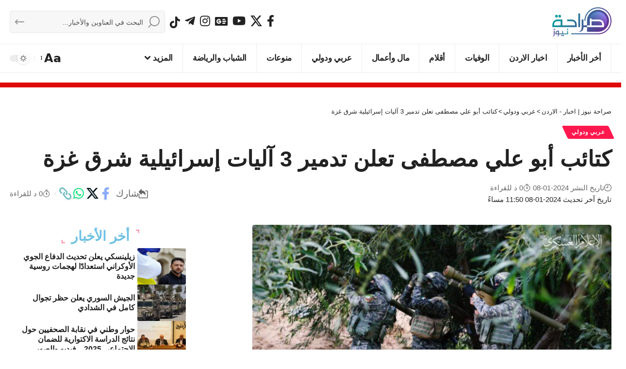

--- FILE ---
content_type: text/html; charset=UTF-8
request_url: https://www.sarahanews.net/944712-%D9%83%D8%AA%D8%A7%D8%A6%D8%A8-%D8%A3%D8%A8%D9%88-%D8%B9%D9%84%D9%8A-%D9%85%D8%B5%D8%B7%D9%81%D9%89-%D8%AA%D8%B9%D9%84%D9%86-%D8%AA%D8%AF%D9%85%D9%8A%D8%B1-3-%D8%A2%D9%84%D9%8A%D8%A7%D8%AA-%D8%A5/
body_size: 21817
content:
<!DOCTYPE html>
<html dir="rtl" lang="ar" prefix="og: https://ogp.me/ns#">
<head>
    <meta charset="UTF-8" />
    <meta http-equiv="X-UA-Compatible" content="IE=edge" />
	<meta name="viewport" content="width=device-width, initial-scale=1.0" />
    <link rel="profile" href="https://gmpg.org/xfn/11" />
	
<!-- تحسين محرك البحث بواسطة رانك ماث - https://rankmath.com/ -->
<title>كتائب أبو علي مصطفى تعلن تدمير 3 آليات إسرائيلية شرق غزة</title>
<meta name="description" content="صراحة نيوز - قالت كتائب أبو علي مصطفى -الجناح العسكري للجبهة الشعبية- إنها استهدفت 3 آليات إسرائيلية في حي التفاح شرق مدينة غزة، ودمرتها بشكل جزئي أو كلي، كما"/>
<meta name="robots" content="follow, index, max-snippet:-1, max-video-preview:-1, max-image-preview:large"/>
<link rel="canonical" href="https://www.sarahanews.net/944712-%d9%83%d8%aa%d8%a7%d8%a6%d8%a8-%d8%a3%d8%a8%d9%88-%d8%b9%d9%84%d9%8a-%d9%85%d8%b5%d8%b7%d9%81%d9%89-%d8%aa%d8%b9%d9%84%d9%86-%d8%aa%d8%af%d9%85%d9%8a%d8%b1-3-%d8%a2%d9%84%d9%8a%d8%a7%d8%aa-%d8%a5/" />
<meta property="og:locale" content="ar_AR" />
<meta property="og:type" content="article" />
<meta property="og:title" content="كتائب أبو علي مصطفى تعلن تدمير 3 آليات إسرائيلية شرق غزة" />
<meta property="og:description" content="صراحة نيوز - قالت كتائب أبو علي مصطفى -الجناح العسكري للجبهة الشعبية- إنها استهدفت 3 آليات إسرائيلية في حي التفاح شرق مدينة غزة، ودمرتها بشكل جزئي أو كلي، كما" />
<meta property="og:url" content="https://www.sarahanews.net/944712-%d9%83%d8%aa%d8%a7%d8%a6%d8%a8-%d8%a3%d8%a8%d9%88-%d8%b9%d9%84%d9%8a-%d9%85%d8%b5%d8%b7%d9%81%d9%89-%d8%aa%d8%b9%d9%84%d9%86-%d8%aa%d8%af%d9%85%d9%8a%d8%b1-3-%d8%a2%d9%84%d9%8a%d8%a7%d8%aa-%d8%a5/" />
<meta property="og:site_name" content="صراحة نيوز | اخبار - الاردن" />
<meta property="article:section" content="عربي ودولي" />
<meta property="og:updated_time" content="2024-01-08T23:50:20+03:00" />
<meta property="og:image" content="https://cdn1.sarahanews.net/wp-content/uploads/2024/01/20231026093902_thumb.jpg" />
<meta property="og:image:secure_url" content="https://cdn1.sarahanews.net/wp-content/uploads/2024/01/20231026093902_thumb.jpg" />
<meta property="og:image:width" content="740" />
<meta property="og:image:height" content="488" />
<meta property="og:image:alt" content="كتائب أبو علي مصطفى تعلن تدمير 3 آليات إسرائيلية شرق غزة" />
<meta property="og:image:type" content="image/jpeg" />
<meta property="article:published_time" content="2024-01-08T18:21:58+03:00" />
<meta property="article:modified_time" content="2024-01-08T23:50:20+03:00" />
<meta name="twitter:card" content="summary_large_image" />
<meta name="twitter:title" content="كتائب أبو علي مصطفى تعلن تدمير 3 آليات إسرائيلية شرق غزة" />
<meta name="twitter:description" content="صراحة نيوز - قالت كتائب أبو علي مصطفى -الجناح العسكري للجبهة الشعبية- إنها استهدفت 3 آليات إسرائيلية في حي التفاح شرق مدينة غزة، ودمرتها بشكل جزئي أو كلي، كما" />
<meta name="twitter:image" content="https://cdn2.sarahanews.net/wp-content/uploads/2024/01/20231026093902_thumb.jpg" />
<meta name="twitter:label1" content="كُتب بواسطة" />
<meta name="twitter:data1" content="Editor" />
<meta name="twitter:label2" content="مدة القراءة" />
<meta name="twitter:data2" content="أقل من دقيقة" />
<script type="application/ld+json" class="rank-math-schema">{"@context":"https://schema.org","@graph":[{"@type":"Place","@id":"https://www.sarahanews.net/#place","address":{"@type":"PostalAddress","streetAddress":"Al Bunayyat","addressLocality":"JO","addressRegion":"Jordan","postalCode":"00962","addressCountry":"Amman"}},{"@type":["NewsMediaOrganization","Organization"],"@id":"https://www.sarahanews.net/#organization","name":"\u0635\u0631\u0627\u062d\u0629 \u0646\u064a\u0648\u0632 | \u0627\u062e\u0628\u0627\u0631 - \u0627\u0644\u0627\u0631\u062f\u0646","url":"https://www.sarahanews.net","email":"info@sarahanews.net","address":{"@type":"PostalAddress","streetAddress":"Al Bunayyat","addressLocality":"JO","addressRegion":"Jordan","postalCode":"00962","addressCountry":"Amman"},"logo":{"@type":"ImageObject","@id":"https://www.sarahanews.net/#logo","url":"https://www.sarahanews.net/wp-content/uploads/2022/11/logo.png","contentUrl":"https://www.sarahanews.net/wp-content/uploads/2022/11/logo.png","caption":"\u0635\u0631\u0627\u062d\u0629 \u0646\u064a\u0648\u0632 | \u0627\u062e\u0628\u0627\u0631 - \u0627\u0644\u0627\u0631\u062f\u0646","inLanguage":"ar","width":"363","height":"179"},"contactPoint":[{"@type":"ContactPoint","telephone":"+962797730956","contactType":"emergency"}],"description":"\u0646\u0642\u062f\u0645 \u0644\u0643\u0645 \u0622\u062e\u0631 \u0627\u0644\u0623\u062e\u0628\u0627\u0631 \u0648\u0627\u0644\u062a\u0637\u0648\u0631\u0627\u062a \u0639\u0644\u0649 \u0645\u062f\u0627\u0631 \u0627\u0644\u0633\u0627\u0639\u0629 \u0648\u0646\u0633\u0639\u0649 \u062f\u0627\u0626\u0645\u064b\u0627 \u0644\u062a\u0642\u062f\u064a\u0645 \u0645\u062d\u062a\u0648\u0649 \u0645\u0648\u062b\u0648\u0642 \u0648\u0645\u062a\u0646\u0648\u0639 \u064a\u0644\u0628\u064a \u0627\u0647\u062a\u0645\u0627\u0645\u0627\u062a\u0643\u0645","legalName":"\u0635\u0631\u0627\u062d\u0629 \u0627\u0644\u0627\u0631\u062f\u0646\u064a\u0629","location":{"@id":"https://www.sarahanews.net/#place"}},{"@type":"WebSite","@id":"https://www.sarahanews.net/#website","url":"https://www.sarahanews.net","name":"\u0635\u0631\u0627\u062d\u0629 \u0646\u064a\u0648\u0632 | \u0627\u062e\u0628\u0627\u0631 - \u0627\u0644\u0627\u0631\u062f\u0646","alternateName":"sarahanews","publisher":{"@id":"https://www.sarahanews.net/#organization"},"inLanguage":"ar"},{"@type":"ImageObject","@id":"https://cdn1.sarahanews.net/wp-content/uploads/2024/01/20231026093902_thumb.jpg","url":"https://cdn1.sarahanews.net/wp-content/uploads/2024/01/20231026093902_thumb.jpg","width":"740","height":"488","inLanguage":"ar"},{"@type":"WebPage","@id":"https://www.sarahanews.net/944712-%d9%83%d8%aa%d8%a7%d8%a6%d8%a8-%d8%a3%d8%a8%d9%88-%d8%b9%d9%84%d9%8a-%d9%85%d8%b5%d8%b7%d9%81%d9%89-%d8%aa%d8%b9%d9%84%d9%86-%d8%aa%d8%af%d9%85%d9%8a%d8%b1-3-%d8%a2%d9%84%d9%8a%d8%a7%d8%aa-%d8%a5/#webpage","url":"https://www.sarahanews.net/944712-%d9%83%d8%aa%d8%a7%d8%a6%d8%a8-%d8%a3%d8%a8%d9%88-%d8%b9%d9%84%d9%8a-%d9%85%d8%b5%d8%b7%d9%81%d9%89-%d8%aa%d8%b9%d9%84%d9%86-%d8%aa%d8%af%d9%85%d9%8a%d8%b1-3-%d8%a2%d9%84%d9%8a%d8%a7%d8%aa-%d8%a5/","name":"\u0643\u062a\u0627\u0626\u0628 \u0623\u0628\u0648 \u0639\u0644\u064a \u0645\u0635\u0637\u0641\u0649 \u062a\u0639\u0644\u0646 \u062a\u062f\u0645\u064a\u0631 3 \u0622\u0644\u064a\u0627\u062a \u0625\u0633\u0631\u0627\u0626\u064a\u0644\u064a\u0629 \u0634\u0631\u0642 \u063a\u0632\u0629","datePublished":"2024-01-08T18:21:58+03:00","dateModified":"2024-01-08T23:50:20+03:00","isPartOf":{"@id":"https://www.sarahanews.net/#website"},"primaryImageOfPage":{"@id":"https://cdn1.sarahanews.net/wp-content/uploads/2024/01/20231026093902_thumb.jpg"},"inLanguage":"ar"},{"@type":"Person","@id":"https://www.sarahanews.net/944712-%d9%83%d8%aa%d8%a7%d8%a6%d8%a8-%d8%a3%d8%a8%d9%88-%d8%b9%d9%84%d9%8a-%d9%85%d8%b5%d8%b7%d9%81%d9%89-%d8%aa%d8%b9%d9%84%d9%86-%d8%aa%d8%af%d9%85%d9%8a%d8%b1-3-%d8%a2%d9%84%d9%8a%d8%a7%d8%aa-%d8%a5/#author","name":"Editor","image":{"@type":"ImageObject","@id":"https://secure.gravatar.com/avatar/530a3b92d196c4af9223c77d8f46a18aa539e12218758ab36ee4298c8b458dda?s=96&amp;d=mm&amp;r=g","url":"https://secure.gravatar.com/avatar/530a3b92d196c4af9223c77d8f46a18aa539e12218758ab36ee4298c8b458dda?s=96&amp;d=mm&amp;r=g","caption":"Editor","inLanguage":"ar"},"worksFor":{"@id":"https://www.sarahanews.net/#organization"}},{"@type":"NewsArticle","headline":"\u0643\u062a\u0627\u0626\u0628 \u0623\u0628\u0648 \u0639\u0644\u064a \u0645\u0635\u0637\u0641\u0649 \u062a\u0639\u0644\u0646 \u062a\u062f\u0645\u064a\u0631 3 \u0622\u0644\u064a\u0627\u062a \u0625\u0633\u0631\u0627\u0626\u064a\u0644\u064a\u0629 \u0634\u0631\u0642 \u063a\u0632\u0629","datePublished":"2024-01-08T18:21:58+03:00","dateModified":"2024-01-08T23:50:20+03:00","articleSection":"\u0639\u0631\u0628\u064a \u0648\u062f\u0648\u0644\u064a","author":{"@id":"https://www.sarahanews.net/944712-%d9%83%d8%aa%d8%a7%d8%a6%d8%a8-%d8%a3%d8%a8%d9%88-%d8%b9%d9%84%d9%8a-%d9%85%d8%b5%d8%b7%d9%81%d9%89-%d8%aa%d8%b9%d9%84%d9%86-%d8%aa%d8%af%d9%85%d9%8a%d8%b1-3-%d8%a2%d9%84%d9%8a%d8%a7%d8%aa-%d8%a5/#author","name":"Editor"},"publisher":{"@id":"https://www.sarahanews.net/#organization"},"description":"\u0635\u0631\u0627\u062d\u0629 \u0646\u064a\u0648\u0632 - \u0642\u0627\u0644\u062a \u0643\u062a\u0627\u0626\u0628 \u0623\u0628\u0648 \u0639\u0644\u064a \u0645\u0635\u0637\u0641\u0649 -\u0627\u0644\u062c\u0646\u0627\u062d \u0627\u0644\u0639\u0633\u0643\u0631\u064a \u0644\u0644\u062c\u0628\u0647\u0629 \u0627\u0644\u0634\u0639\u0628\u064a\u0629- \u0625\u0646\u0647\u0627 \u0627\u0633\u062a\u0647\u062f\u0641\u062a 3 \u0622\u0644\u064a\u0627\u062a \u0625\u0633\u0631\u0627\u0626\u064a\u0644\u064a\u0629 \u0641\u064a \u062d\u064a \u0627\u0644\u062a\u0641\u0627\u062d \u0634\u0631\u0642 \u0645\u062f\u064a\u0646\u0629 \u063a\u0632\u0629\u060c \u0648\u062f\u0645\u0631\u062a\u0647\u0627 \u0628\u0634\u0643\u0644 \u062c\u0632\u0626\u064a \u0623\u0648 \u0643\u0644\u064a\u060c \u0643\u0645\u0627","name":"\u0643\u062a\u0627\u0626\u0628 \u0623\u0628\u0648 \u0639\u0644\u064a \u0645\u0635\u0637\u0641\u0649 \u062a\u0639\u0644\u0646 \u062a\u062f\u0645\u064a\u0631 3 \u0622\u0644\u064a\u0627\u062a \u0625\u0633\u0631\u0627\u0626\u064a\u0644\u064a\u0629 \u0634\u0631\u0642 \u063a\u0632\u0629","@id":"https://www.sarahanews.net/944712-%d9%83%d8%aa%d8%a7%d8%a6%d8%a8-%d8%a3%d8%a8%d9%88-%d8%b9%d9%84%d9%8a-%d9%85%d8%b5%d8%b7%d9%81%d9%89-%d8%aa%d8%b9%d9%84%d9%86-%d8%aa%d8%af%d9%85%d9%8a%d8%b1-3-%d8%a2%d9%84%d9%8a%d8%a7%d8%aa-%d8%a5/#richSnippet","isPartOf":{"@id":"https://www.sarahanews.net/944712-%d9%83%d8%aa%d8%a7%d8%a6%d8%a8-%d8%a3%d8%a8%d9%88-%d8%b9%d9%84%d9%8a-%d9%85%d8%b5%d8%b7%d9%81%d9%89-%d8%aa%d8%b9%d9%84%d9%86-%d8%aa%d8%af%d9%85%d9%8a%d8%b1-3-%d8%a2%d9%84%d9%8a%d8%a7%d8%aa-%d8%a5/#webpage"},"image":{"@id":"https://cdn1.sarahanews.net/wp-content/uploads/2024/01/20231026093902_thumb.jpg"},"inLanguage":"ar","mainEntityOfPage":{"@id":"https://www.sarahanews.net/944712-%d9%83%d8%aa%d8%a7%d8%a6%d8%a8-%d8%a3%d8%a8%d9%88-%d8%b9%d9%84%d9%8a-%d9%85%d8%b5%d8%b7%d9%81%d9%89-%d8%aa%d8%b9%d9%84%d9%86-%d8%aa%d8%af%d9%85%d9%8a%d8%b1-3-%d8%a2%d9%84%d9%8a%d8%a7%d8%aa-%d8%a5/#webpage"}}]}</script>
<!-- /إضافة تحسين محركات البحث لووردبريس Rank Math -->

<link rel='dns-prefetch' href='//stats.wp.com' />
<link rel='dns-prefetch' href='//cdn1.sarahanews.net' />
<link rel='dns-prefetch' href='//cdn2.sarahanews.net' />
<link rel='dns-prefetch' href='//cdn.admixer.net' />
<link rel='dns-prefetch' href='//content.admixer.net' />
<link rel='preconnect' href='https://cdn1.sarahanews.net' />
<link rel='preconnect' href='https://cdn2.sarahanews.net' />
<link rel="alternate" type="application/rss+xml" title="صراحة نيوز | اخبار - الاردن &laquo; الخلاصة" href="https://www.sarahanews.net/feed/" />
<link rel="alternate" type="application/rss+xml" title="صراحة نيوز | اخبار - الاردن &laquo; خلاصة التعليقات" href="https://www.sarahanews.net/comments/feed/" />
<link rel="alternate" title="oEmbed (JSON)" type="application/json+oembed" href="https://www.sarahanews.net/wp-json/oembed/1.0/embed?url=https%3A%2F%2Fwww.sarahanews.net%2F944712-%25d9%2583%25d8%25aa%25d8%25a7%25d8%25a6%25d8%25a8-%25d8%25a3%25d8%25a8%25d9%2588-%25d8%25b9%25d9%2584%25d9%258a-%25d9%2585%25d8%25b5%25d8%25b7%25d9%2581%25d9%2589-%25d8%25aa%25d8%25b9%25d9%2584%25d9%2586-%25d8%25aa%25d8%25af%25d9%2585%25d9%258a%25d8%25b1-3-%25d8%25a2%25d9%2584%25d9%258a%25d8%25a7%25d8%25aa-%25d8%25a5%2F" />
<link rel="alternate" title="oEmbed (XML)" type="text/xml+oembed" href="https://www.sarahanews.net/wp-json/oembed/1.0/embed?url=https%3A%2F%2Fwww.sarahanews.net%2F944712-%25d9%2583%25d8%25aa%25d8%25a7%25d8%25a6%25d8%25a8-%25d8%25a3%25d8%25a8%25d9%2588-%25d8%25b9%25d9%2584%25d9%258a-%25d9%2585%25d8%25b5%25d8%25b7%25d9%2581%25d9%2589-%25d8%25aa%25d8%25b9%25d9%2584%25d9%2586-%25d8%25aa%25d8%25af%25d9%2585%25d9%258a%25d8%25b1-3-%25d8%25a2%25d9%2584%25d9%258a%25d8%25a7%25d8%25aa-%25d8%25a5%2F&#038;format=xml" />
<style id='wp-img-auto-sizes-contain-inline-css'>
img:is([sizes=auto i],[sizes^="auto," i]){contain-intrinsic-size:3000px 1500px}
/*# sourceURL=wp-img-auto-sizes-contain-inline-css */
</style>
<link data-optimized="2" rel="stylesheet" href="https://cdn2.sarahanews.net/wp-content/litespeed/css/e2a356ca740cea5edabb84dc40f8c7ff.css?ver=ad044" />
<style id='wp-emoji-styles-inline-css'>

	img.wp-smiley, img.emoji {
		display: inline !important;
		border: none !important;
		box-shadow: none !important;
		height: 1em !important;
		width: 1em !important;
		margin: 0 0.07em !important;
		vertical-align: -0.1em !important;
		background: none !important;
		padding: 0 !important;
	}
/*# sourceURL=wp-emoji-styles-inline-css */
</style>

<style id='classic-theme-styles-inline-css'>
/*! This file is auto-generated */
.wp-block-button__link{color:#fff;background-color:#32373c;border-radius:9999px;box-shadow:none;text-decoration:none;padding:calc(.667em + 2px) calc(1.333em + 2px);font-size:1.125em}.wp-block-file__button{background:#32373c;color:#fff;text-decoration:none}
/*# sourceURL=/wp-includes/css/classic-themes.min.css */
</style>

<style id='global-styles-inline-css'>
:root{--wp--preset--aspect-ratio--square: 1;--wp--preset--aspect-ratio--4-3: 4/3;--wp--preset--aspect-ratio--3-4: 3/4;--wp--preset--aspect-ratio--3-2: 3/2;--wp--preset--aspect-ratio--2-3: 2/3;--wp--preset--aspect-ratio--16-9: 16/9;--wp--preset--aspect-ratio--9-16: 9/16;--wp--preset--color--black: #000000;--wp--preset--color--cyan-bluish-gray: #abb8c3;--wp--preset--color--white: #ffffff;--wp--preset--color--pale-pink: #f78da7;--wp--preset--color--vivid-red: #cf2e2e;--wp--preset--color--luminous-vivid-orange: #ff6900;--wp--preset--color--luminous-vivid-amber: #fcb900;--wp--preset--color--light-green-cyan: #7bdcb5;--wp--preset--color--vivid-green-cyan: #00d084;--wp--preset--color--pale-cyan-blue: #8ed1fc;--wp--preset--color--vivid-cyan-blue: #0693e3;--wp--preset--color--vivid-purple: #9b51e0;--wp--preset--gradient--vivid-cyan-blue-to-vivid-purple: linear-gradient(135deg,rgb(6,147,227) 0%,rgb(155,81,224) 100%);--wp--preset--gradient--light-green-cyan-to-vivid-green-cyan: linear-gradient(135deg,rgb(122,220,180) 0%,rgb(0,208,130) 100%);--wp--preset--gradient--luminous-vivid-amber-to-luminous-vivid-orange: linear-gradient(135deg,rgb(252,185,0) 0%,rgb(255,105,0) 100%);--wp--preset--gradient--luminous-vivid-orange-to-vivid-red: linear-gradient(135deg,rgb(255,105,0) 0%,rgb(207,46,46) 100%);--wp--preset--gradient--very-light-gray-to-cyan-bluish-gray: linear-gradient(135deg,rgb(238,238,238) 0%,rgb(169,184,195) 100%);--wp--preset--gradient--cool-to-warm-spectrum: linear-gradient(135deg,rgb(74,234,220) 0%,rgb(151,120,209) 20%,rgb(207,42,186) 40%,rgb(238,44,130) 60%,rgb(251,105,98) 80%,rgb(254,248,76) 100%);--wp--preset--gradient--blush-light-purple: linear-gradient(135deg,rgb(255,206,236) 0%,rgb(152,150,240) 100%);--wp--preset--gradient--blush-bordeaux: linear-gradient(135deg,rgb(254,205,165) 0%,rgb(254,45,45) 50%,rgb(107,0,62) 100%);--wp--preset--gradient--luminous-dusk: linear-gradient(135deg,rgb(255,203,112) 0%,rgb(199,81,192) 50%,rgb(65,88,208) 100%);--wp--preset--gradient--pale-ocean: linear-gradient(135deg,rgb(255,245,203) 0%,rgb(182,227,212) 50%,rgb(51,167,181) 100%);--wp--preset--gradient--electric-grass: linear-gradient(135deg,rgb(202,248,128) 0%,rgb(113,206,126) 100%);--wp--preset--gradient--midnight: linear-gradient(135deg,rgb(2,3,129) 0%,rgb(40,116,252) 100%);--wp--preset--font-size--small: 13px;--wp--preset--font-size--medium: 20px;--wp--preset--font-size--large: 36px;--wp--preset--font-size--x-large: 42px;--wp--preset--spacing--20: 0.44rem;--wp--preset--spacing--30: 0.67rem;--wp--preset--spacing--40: 1rem;--wp--preset--spacing--50: 1.5rem;--wp--preset--spacing--60: 2.25rem;--wp--preset--spacing--70: 3.38rem;--wp--preset--spacing--80: 5.06rem;--wp--preset--shadow--natural: 6px 6px 9px rgba(0, 0, 0, 0.2);--wp--preset--shadow--deep: 12px 12px 50px rgba(0, 0, 0, 0.4);--wp--preset--shadow--sharp: 6px 6px 0px rgba(0, 0, 0, 0.2);--wp--preset--shadow--outlined: 6px 6px 0px -3px rgb(255, 255, 255), 6px 6px rgb(0, 0, 0);--wp--preset--shadow--crisp: 6px 6px 0px rgb(0, 0, 0);}:where(.is-layout-flex){gap: 0.5em;}:where(.is-layout-grid){gap: 0.5em;}body .is-layout-flex{display: flex;}.is-layout-flex{flex-wrap: wrap;align-items: center;}.is-layout-flex > :is(*, div){margin: 0;}body .is-layout-grid{display: grid;}.is-layout-grid > :is(*, div){margin: 0;}:where(.wp-block-columns.is-layout-flex){gap: 2em;}:where(.wp-block-columns.is-layout-grid){gap: 2em;}:where(.wp-block-post-template.is-layout-flex){gap: 1.25em;}:where(.wp-block-post-template.is-layout-grid){gap: 1.25em;}.has-black-color{color: var(--wp--preset--color--black) !important;}.has-cyan-bluish-gray-color{color: var(--wp--preset--color--cyan-bluish-gray) !important;}.has-white-color{color: var(--wp--preset--color--white) !important;}.has-pale-pink-color{color: var(--wp--preset--color--pale-pink) !important;}.has-vivid-red-color{color: var(--wp--preset--color--vivid-red) !important;}.has-luminous-vivid-orange-color{color: var(--wp--preset--color--luminous-vivid-orange) !important;}.has-luminous-vivid-amber-color{color: var(--wp--preset--color--luminous-vivid-amber) !important;}.has-light-green-cyan-color{color: var(--wp--preset--color--light-green-cyan) !important;}.has-vivid-green-cyan-color{color: var(--wp--preset--color--vivid-green-cyan) !important;}.has-pale-cyan-blue-color{color: var(--wp--preset--color--pale-cyan-blue) !important;}.has-vivid-cyan-blue-color{color: var(--wp--preset--color--vivid-cyan-blue) !important;}.has-vivid-purple-color{color: var(--wp--preset--color--vivid-purple) !important;}.has-black-background-color{background-color: var(--wp--preset--color--black) !important;}.has-cyan-bluish-gray-background-color{background-color: var(--wp--preset--color--cyan-bluish-gray) !important;}.has-white-background-color{background-color: var(--wp--preset--color--white) !important;}.has-pale-pink-background-color{background-color: var(--wp--preset--color--pale-pink) !important;}.has-vivid-red-background-color{background-color: var(--wp--preset--color--vivid-red) !important;}.has-luminous-vivid-orange-background-color{background-color: var(--wp--preset--color--luminous-vivid-orange) !important;}.has-luminous-vivid-amber-background-color{background-color: var(--wp--preset--color--luminous-vivid-amber) !important;}.has-light-green-cyan-background-color{background-color: var(--wp--preset--color--light-green-cyan) !important;}.has-vivid-green-cyan-background-color{background-color: var(--wp--preset--color--vivid-green-cyan) !important;}.has-pale-cyan-blue-background-color{background-color: var(--wp--preset--color--pale-cyan-blue) !important;}.has-vivid-cyan-blue-background-color{background-color: var(--wp--preset--color--vivid-cyan-blue) !important;}.has-vivid-purple-background-color{background-color: var(--wp--preset--color--vivid-purple) !important;}.has-black-border-color{border-color: var(--wp--preset--color--black) !important;}.has-cyan-bluish-gray-border-color{border-color: var(--wp--preset--color--cyan-bluish-gray) !important;}.has-white-border-color{border-color: var(--wp--preset--color--white) !important;}.has-pale-pink-border-color{border-color: var(--wp--preset--color--pale-pink) !important;}.has-vivid-red-border-color{border-color: var(--wp--preset--color--vivid-red) !important;}.has-luminous-vivid-orange-border-color{border-color: var(--wp--preset--color--luminous-vivid-orange) !important;}.has-luminous-vivid-amber-border-color{border-color: var(--wp--preset--color--luminous-vivid-amber) !important;}.has-light-green-cyan-border-color{border-color: var(--wp--preset--color--light-green-cyan) !important;}.has-vivid-green-cyan-border-color{border-color: var(--wp--preset--color--vivid-green-cyan) !important;}.has-pale-cyan-blue-border-color{border-color: var(--wp--preset--color--pale-cyan-blue) !important;}.has-vivid-cyan-blue-border-color{border-color: var(--wp--preset--color--vivid-cyan-blue) !important;}.has-vivid-purple-border-color{border-color: var(--wp--preset--color--vivid-purple) !important;}.has-vivid-cyan-blue-to-vivid-purple-gradient-background{background: var(--wp--preset--gradient--vivid-cyan-blue-to-vivid-purple) !important;}.has-light-green-cyan-to-vivid-green-cyan-gradient-background{background: var(--wp--preset--gradient--light-green-cyan-to-vivid-green-cyan) !important;}.has-luminous-vivid-amber-to-luminous-vivid-orange-gradient-background{background: var(--wp--preset--gradient--luminous-vivid-amber-to-luminous-vivid-orange) !important;}.has-luminous-vivid-orange-to-vivid-red-gradient-background{background: var(--wp--preset--gradient--luminous-vivid-orange-to-vivid-red) !important;}.has-very-light-gray-to-cyan-bluish-gray-gradient-background{background: var(--wp--preset--gradient--very-light-gray-to-cyan-bluish-gray) !important;}.has-cool-to-warm-spectrum-gradient-background{background: var(--wp--preset--gradient--cool-to-warm-spectrum) !important;}.has-blush-light-purple-gradient-background{background: var(--wp--preset--gradient--blush-light-purple) !important;}.has-blush-bordeaux-gradient-background{background: var(--wp--preset--gradient--blush-bordeaux) !important;}.has-luminous-dusk-gradient-background{background: var(--wp--preset--gradient--luminous-dusk) !important;}.has-pale-ocean-gradient-background{background: var(--wp--preset--gradient--pale-ocean) !important;}.has-electric-grass-gradient-background{background: var(--wp--preset--gradient--electric-grass) !important;}.has-midnight-gradient-background{background: var(--wp--preset--gradient--midnight) !important;}.has-small-font-size{font-size: var(--wp--preset--font-size--small) !important;}.has-medium-font-size{font-size: var(--wp--preset--font-size--medium) !important;}.has-large-font-size{font-size: var(--wp--preset--font-size--large) !important;}.has-x-large-font-size{font-size: var(--wp--preset--font-size--x-large) !important;}
:where(.wp-block-post-template.is-layout-flex){gap: 1.25em;}:where(.wp-block-post-template.is-layout-grid){gap: 1.25em;}
:where(.wp-block-term-template.is-layout-flex){gap: 1.25em;}:where(.wp-block-term-template.is-layout-grid){gap: 1.25em;}
:where(.wp-block-columns.is-layout-flex){gap: 2em;}:where(.wp-block-columns.is-layout-grid){gap: 2em;}
:root :where(.wp-block-pullquote){font-size: 1.5em;line-height: 1.6;}
/*# sourceURL=global-styles-inline-css */
</style>





<style id='foxiz-main-inline-css'>
:root {--body-family:system-ui, -apple-system, BlinkMacSystemFont, "Segoe UI", Roboto, Oxygen, Ubuntu, Cantarell, "Fira Sans", "Droid Sans", "Helvetica Neue", sans-serif;--body-fweight:400;--body-fcolor:#222222;--body-fsize:24px;--body-fheight:1.667;}:root {--hyperlink-color :#dd3333;--alert-bg :#dd3333;--alert-color :#ffffff;}[data-theme="dark"], .light-scheme {--alert-bg :#dd3333;--alert-color :#ffffff;}.is-hd-4 {--nav-height :60px;--hd-logo-height :60px;}[data-theme="dark"].is-hd-4 {--nav-bg: #191c20;--nav-bg-from: #191c20;--nav-bg-to: #191c20;--nav-bg-glass: #191c2011;--nav-bg-glass-from: #191c2011;--nav-bg-glass-to: #191c2011;}[data-theme="dark"].is-hd-5, [data-theme="dark"].is-hd-5:not(.sticky-on) {--nav-bg: #191c20;--nav-bg-from: #191c20;--nav-bg-to: #191c20;--nav-bg-glass: #191c2011;--nav-bg-glass-from: #191c2011;--nav-bg-glass-to: #191c2011;}.archive .blog-content {--title-size: 17px;}body.search .blog-content {--title-size: 17px;}body.blog .blog-content {--title-size: 17px;}@media (max-width: 1024px){.archive .blog-content {--title-size: 17px;}body.search .blog-content {--title-size: 17px;}body.blog .blog-content {--title-size: 17px;}}@media (max-width: 767px){.archive .blog-content {--title-size: 17px;}body.search .blog-content {--title-size: 17px;}body.blog .blog-content {--title-size: 17px;}}body.category .blog-content {--heading-size-desktop : 25px;}:root {--topad-spacing :15px;--hyperlink-color :#dd3333;--hyperlink-line-color :var(--g-color);--mbnav-height :60px;--slideup-icon-color :#dd3333;--s-content-width : 760px;--max-width-wo-sb : 840px;--s10-feat-ratio :45%;--s11-feat-ratio :45%;--login-popup-w : 350px;}[data-theme="dark"], .light-scheme {--hyperlink-color :#dd3333; }.search-header:before { background-repeat : no-repeat;background-size : cover;background-attachment : scroll;background-position : center center;}[data-theme="dark"] .search-header:before { background-repeat : no-repeat;background-size : cover;background-attachment : scroll;background-position : center center;}.footer-has-bg { background-color : #88888812;}.copyright-menu a { font-size:17px; }.copyright-inner .copyright { font-size:17px; }#amp-mobile-version-switcher { display: none; }.single .featured-vertical { padding-bottom: 180%; }
/*# sourceURL=foxiz-main-inline-css */
</style>


<script src="https://cdn2.sarahanews.net/wp-includes/js/jquery/jquery.min.js?ver=3.7.1" id="jquery-core-js"></script>
<script data-optimized="1" src="https://cdn1.sarahanews.net/wp-content/litespeed/js/68d3ed54451c4fe1c363a97cbad53981.js?ver=4b817" id="jquery-migrate-js"></script>
<script id="post-views-counter-frontend-js-before">
var pvcArgsFrontend = {"mode":"rest_api","postID":944712,"requestURL":"https:\/\/www.sarahanews.net\/wp-json\/post-views-counter\/view-post\/944712","nonce":"16d9851929","dataStorage":"cookies","multisite":false,"path":"\/","domain":".sarahanews.net"};

//# sourceURL=post-views-counter-frontend-js-before
</script>
<script data-optimized="1" src="https://cdn1.sarahanews.net/wp-content/litespeed/js/b143c9da3dfb62b3b21b3d96c7bd534e.js?ver=bc2ee" id="post-views-counter-frontend-js"></script>
<script data-optimized="1" src="https://cdn1.sarahanews.net/wp-content/litespeed/js/e6e02bb18285e4811c6c80cc503c42b8.js?ver=f8d0e" id="highlight-share-js"></script>
<link rel="https://api.w.org/" href="https://www.sarahanews.net/wp-json/" /><link rel="alternate" title="JSON" type="application/json" href="https://www.sarahanews.net/wp-json/wp/v2/posts/944712" /><link rel="EditURI" type="application/rsd+xml" title="RSD" href="https://www.sarahanews.net/xmlrpc.php?rsd" />

<link rel='shortlink' href='https://wp.me/pahOmi-3XLi' />
	<style>img#wpstats{display:none}</style>
						<!-- Google tag (gtag.js) -->
				<script async src="https://www.googletagmanager.com/gtag/js?id=G-FMY8MLW7NH"></script>
				<script> window.dataLayer = window.dataLayer || [];

					function gtag() {
						dataLayer.push(arguments);
					}

					gtag('js', new Date());
					gtag('config', 'G-FMY8MLW7NH');
				</script>
			<script type="application/ld+json">{
    "@context": "https://schema.org",
    "@type": "WebSite",
    "@id": "https://www.sarahanews.net/#website",
    "url": "https://www.sarahanews.net/",
    "name": "\u0635\u0631\u0627\u062d\u0629 \u0646\u064a\u0648\u0632 | \u0627\u062e\u0628\u0627\u0631 - \u0627\u0644\u0627\u0631\u062f\u0646",
    "potentialAction": {
        "@type": "SearchAction",
        "target": "https://www.sarahanews.net/?s={search_term_string}",
        "query-input": "required name=search_term_string"
    }
}</script>
			<style>
				.e-con.e-parent:nth-of-type(n+4):not(.e-lazyloaded):not(.e-no-lazyload),
				.e-con.e-parent:nth-of-type(n+4):not(.e-lazyloaded):not(.e-no-lazyload) * {
					background-image: none !important;
				}
				@media screen and (max-height: 1024px) {
					.e-con.e-parent:nth-of-type(n+3):not(.e-lazyloaded):not(.e-no-lazyload),
					.e-con.e-parent:nth-of-type(n+3):not(.e-lazyloaded):not(.e-no-lazyload) * {
						background-image: none !important;
					}
				}
				@media screen and (max-height: 640px) {
					.e-con.e-parent:nth-of-type(n+2):not(.e-lazyloaded):not(.e-no-lazyload),
					.e-con.e-parent:nth-of-type(n+2):not(.e-lazyloaded):not(.e-no-lazyload) * {
						background-image: none !important;
					}
				}
			</style>
			<script type="application/ld+json">{"@context":"http://schema.org","@type":"BreadcrumbList","itemListElement":[{"@type":"ListItem","position":3,"item":{"@id":"https://www.sarahanews.net/944712-%d9%83%d8%aa%d8%a7%d8%a6%d8%a8-%d8%a3%d8%a8%d9%88-%d8%b9%d9%84%d9%8a-%d9%85%d8%b5%d8%b7%d9%81%d9%89-%d8%aa%d8%b9%d9%84%d9%86-%d8%aa%d8%af%d9%85%d9%8a%d8%b1-3-%d8%a2%d9%84%d9%8a%d8%a7%d8%aa-%d8%a5/","name":"كتائب أبو علي مصطفى تعلن تدمير 3 آليات إسرائيلية شرق غزة"}},{"@type":"ListItem","position":2,"item":{"@id":"https://www.sarahanews.net/topics/arab_int/","name":"عربي ودولي"}},{"@type":"ListItem","position":1,"item":{"@id":"https://www.sarahanews.net","name":"صراحة نيوز | اخبار - الاردن"}}]}</script>
<link rel="icon" href="https://cdn1.sarahanews.net/wp-content/uploads/2025/04/cropped-favicon-32x32.png" sizes="32x32" />
<link rel="icon" href="https://cdn1.sarahanews.net/wp-content/uploads/2025/04/cropped-favicon-192x192.png" sizes="192x192" />
<link rel="apple-touch-icon" href="https://cdn2.sarahanews.net/wp-content/uploads/2025/04/cropped-favicon-180x180.png" />
<meta name="msapplication-TileImage" content="https://cdn1.sarahanews.net/wp-content/uploads/2025/04/cropped-favicon-270x270.png" />
</head>
<body class="rtl wp-singular post-template-default single single-post postid-944712 single-format-standard wp-embed-responsive wp-theme-foxiz wp-child-theme-foxiz-child personalized-all elementor-default elementor-kit-589316 menu-ani-1 hover-ani-1 btn-ani-1 btn-transform-1 is-rm-1 lmeta-dot loader-1 dark-sw-1 mtax-1 toc-smooth is-hd-4 is-standard-1 is-mstick yes-tstick is-backtop none-m-backtop  is-mstick" data-theme="default">
<div class="site-outer">
			<div id="site-header" class="header-wrap rb-section header-4 header-wrapper has-quick-menu">
					<div class="reading-indicator"><span id="reading-progress"></span></div>
					<div class="logo-sec">
				<div class="logo-sec-inner rb-container edge-padding">
					<div class="logo-sec-left">		<div class="logo-wrap is-image-logo site-branding">
			<a href="https://www.sarahanews.net/" class="logo" title="صراحة نيوز | اخبار - الاردن">
				<img  fetchpriority="high" class="logo-default" data-mode="default" height="179" width="363"  src="https://cdn1.sarahanews.net/wp-content/uploads/2022/11/logo.png"  alt="صراحة نيوز | اخبار - الاردن" decoding="async" loading="eager" fetchpriority="high"><img  fetchpriority="high" class="logo-dark" data-mode="dark" height="179" width="363"  src="https://cdn1.sarahanews.net/wp-content/uploads/2022/11/logo.png"  alt="صراحة نيوز | اخبار - الاردن" decoding="async" loading="eager" fetchpriority="high">			</a>
		</div>
		</div>
					<div class="logo-sec-right">
									<div class="header-social-list wnav-holder"><a class="social-link-facebook" aria-label="Facebook" data-title="Facebook" href="https://www.facebook.com/profile.php?id=61555500488910" target="_blank" rel="noopener nofollow"><i class="rbi rbi-facebook" aria-hidden="true"></i></a><a class="social-link-twitter" aria-label="X" data-title="X" href="https://twitter.com/saraha_news" target="_blank" rel="noopener nofollow"><i class="rbi rbi-twitter" aria-hidden="true"></i></a><a class="social-link-youtube" aria-label="YouTube" data-title="YouTube" href="https://www.youtube.com/@SarahaNewsCh" target="_blank" rel="noopener nofollow"><i class="rbi rbi-youtube" aria-hidden="true"></i></a><a class="social-link-google-news" aria-label="Google News" data-title="Google News" href="https://news.google.com/publications/CAAqKQgKIiNDQklTRkFnTWFoQUtEbk5oY21Gb1lXNWxkM011Ym1WMEtBQVAB?ceid=EG:ar&#038;oc=3" target="_blank" rel="noopener nofollow"><i class="rbi rbi-gnews" aria-hidden="true"></i></a><a class="social-link-instagram" aria-label="Instagram" data-title="Instagram" href="https://www.instagram.com/saraha.news/" target="_blank" rel="noopener nofollow"><i class="rbi rbi-instagram" aria-hidden="true"></i></a><a class="social-link-telegram" aria-label="Telegram" data-title="Telegram" href="https://t.me/sarahanews" target="_blank" rel="noopener nofollow"><i class="rbi rbi-telegram" aria-hidden="true"></i></a><a class="social-link-custom social-link-1 social-link-tiktok" data-title="tiktok" aria-label="tiktok" href="https://www.tiktok.com/@saraha.news" target="_blank" rel="noopener nofollow"><i class="fab fa-tiktok" aria-hidden="true"></i></a></div>
				<div class="header-search-form is-form-layout">
			<form method="get" action="https://www.sarahanews.net/" class="rb-search-form"  data-search="post" data-limit="0" data-follow="0" data-tax="category" data-dsource="0"  data-ptype=""><div class="search-form-inner"><span class="search-icon"><i class="rbi rbi-search" aria-hidden="true"></i></span><span class="search-text"><input type="text" class="field" placeholder="البحث في العناوين والأخبار..." value="" name="s"/></span><span class="rb-search-submit"><input type="submit" value="Search"/><i class="rbi rbi-cright" aria-hidden="true"></i></span></div></form>		</div>
		</div>
				</div>
			</div>
			<div id="navbar-outer" class="navbar-outer">
				<div id="sticky-holder" class="sticky-holder">
					<div class="navbar-wrap">
						<div class="rb-container edge-padding">
							<div class="navbar-inner">
								<div class="navbar-left">
											<nav id="site-navigation" class="main-menu-wrap" aria-label="main menu"><ul id="menu-primary" class="main-menu rb-menu large-menu" itemscope itemtype="https://www.schema.org/SiteNavigationElement"><li id="menu-item-985718" class="menu-item menu-item-type-post_type menu-item-object-page current_page_parent menu-item-985718"><a href="https://www.sarahanews.net/blog/"><span>أخر الأخبار</span></a></li>
<li id="menu-item-11" class="menu-item menu-item-type-taxonomy menu-item-object-category menu-item-11"><a href="https://www.sarahanews.net/topics/jordan_news/"><span>اخبار الاردن</span></a></li>
<li id="menu-item-12" class="menu-item menu-item-type-taxonomy menu-item-object-category menu-item-12"><a href="https://www.sarahanews.net/topics/%d9%88%d9%81%d9%8a%d8%a7%d8%aa/"><span>الوفيات</span></a></li>
<li id="menu-item-9" class="menu-item menu-item-type-taxonomy menu-item-object-category menu-item-9"><a href="https://www.sarahanews.net/topics/news_f/"><span>أقلام</span></a></li>
<li id="menu-item-16" class="menu-item menu-item-type-taxonomy menu-item-object-category menu-item-16"><a href="https://www.sarahanews.net/topics/economies/"><span>مال وأعمال</span></a></li>
<li id="menu-item-14" class="menu-item menu-item-type-taxonomy menu-item-object-category current-post-ancestor current-menu-parent current-post-parent menu-item-14"><a href="https://www.sarahanews.net/topics/arab_int/"><span>عربي ودولي</span></a></li>
<li id="menu-item-17" class="menu-item menu-item-type-taxonomy menu-item-object-category menu-item-17"><a href="https://www.sarahanews.net/topics/var/"><span>منوعات</span></a></li>
<li id="menu-item-598283" class="menu-item menu-item-type-taxonomy menu-item-object-category menu-item-598283"><a href="https://www.sarahanews.net/topics/youth_sp/"><span>الشباب والرياضة</span></a></li>
<li id="menu-item-598297" class="menu-item menu-item-type-custom menu-item-object-custom menu-item-has-children menu-item-598297"><a href="#"><span>المزيد</span></a>
<ul class="sub-menu">
	<li id="menu-item-13" class="menu-item menu-item-type-taxonomy menu-item-object-category menu-item-13"><a href="https://www.sarahanews.net/topics/unv_news/"><span>تعليم و جامعات</span></a></li>
	<li id="menu-item-15" class="menu-item menu-item-type-taxonomy menu-item-object-category menu-item-15"><a href="https://www.sarahanews.net/topics/balance_s/"><span>في الصميم</span></a></li>
	<li id="menu-item-598284" class="menu-item menu-item-type-taxonomy menu-item-object-category menu-item-598284"><a href="https://www.sarahanews.net/topics/sports_culture/"><span>ثقافة وفنون</span></a></li>
	<li id="menu-item-598286" class="menu-item menu-item-type-taxonomy menu-item-object-category menu-item-598286"><a href="https://www.sarahanews.net/topics/representatives/"><span>نواب واعيان</span></a></li>
	<li id="menu-item-598285" class="menu-item menu-item-type-taxonomy menu-item-object-category menu-item-598285"><a href="https://www.sarahanews.net/topics/tec_y/"><span>علوم و تكنولوجيا</span></a></li>
	<li id="menu-item-598303" class="menu-item menu-item-type-taxonomy menu-item-object-category menu-item-598303"><a href="https://www.sarahanews.net/topics/news_pic/"><span>صورة وخبر</span></a></li>
</ul>
</li>
</ul></nav>
				<div id="s-title-sticky" class="s-title-sticky">
			<div class="s-title-sticky-left">
				<span class="sticky-title-label">Reading:</span>
				<span class="h4 sticky-title">كتائب أبو علي مصطفى تعلن تدمير 3 آليات إسرائيلية شرق غزة</span>
			</div>
					<div class="sticky-share-list">
			<div class="t-shared-header meta-text">
				<i class="rbi rbi-share" aria-hidden="true"></i>					<span class="share-label">شارك</span>			</div>
			<div class="sticky-share-list-items effect-fadeout is-color">			<a class="share-action share-trigger icon-facebook" aria-label="Share on Facebook" href="https://www.facebook.com/sharer.php?u=https%3A%2F%2Fwp.me%2FpahOmi-3XLi" data-title="Facebook" data-gravity=n  rel="nofollow noopener"><i class="rbi rbi-facebook" aria-hidden="true"></i></a>
					<a class="share-action share-trigger icon-twitter" aria-label="Share on X" href="https://twitter.com/intent/tweet?text=%D9%83%D8%AA%D8%A7%D8%A6%D8%A8+%D8%A3%D8%A8%D9%88+%D8%B9%D9%84%D9%8A+%D9%85%D8%B5%D8%B7%D9%81%D9%89+%D8%AA%D8%B9%D9%84%D9%86+%D8%AA%D8%AF%D9%85%D9%8A%D8%B1+3+%D8%A2%D9%84%D9%8A%D8%A7%D8%AA+%D8%A5%D8%B3%D8%B1%D8%A7%D8%A6%D9%8A%D9%84%D9%8A%D8%A9+%D8%B4%D8%B1%D9%82+%D8%BA%D8%B2%D8%A9&amp;url=https%3A%2F%2Fwp.me%2FpahOmi-3XLi&amp;via=saraha_news" data-title="X" data-gravity=n  rel="nofollow noopener">
				<i class="rbi rbi-twitter" aria-hidden="true"></i></a>
					<a class="share-action icon-whatsapp is-web" aria-label="Share on Whatsapp" href="https://web.whatsapp.com/send?text=%D9%83%D8%AA%D8%A7%D8%A6%D8%A8+%D8%A3%D8%A8%D9%88+%D8%B9%D9%84%D9%8A+%D9%85%D8%B5%D8%B7%D9%81%D9%89+%D8%AA%D8%B9%D9%84%D9%86+%D8%AA%D8%AF%D9%85%D9%8A%D8%B1+3+%D8%A2%D9%84%D9%8A%D8%A7%D8%AA+%D8%A5%D8%B3%D8%B1%D8%A7%D8%A6%D9%8A%D9%84%D9%8A%D8%A9+%D8%B4%D8%B1%D9%82+%D8%BA%D8%B2%D8%A9 &#9758; https%3A%2F%2Fwp.me%2FpahOmi-3XLi" target="_blank" data-title="WhatsApp" data-gravity=n  rel="nofollow noopener"><i class="rbi rbi-whatsapp" aria-hidden="true"></i></a>
			<a class="share-action icon-whatsapp is-mobile" aria-label="Share on Whatsapp" href="whatsapp://send?text=%D9%83%D8%AA%D8%A7%D8%A6%D8%A8+%D8%A3%D8%A8%D9%88+%D8%B9%D9%84%D9%8A+%D9%85%D8%B5%D8%B7%D9%81%D9%89+%D8%AA%D8%B9%D9%84%D9%86+%D8%AA%D8%AF%D9%85%D9%8A%D8%B1+3+%D8%A2%D9%84%D9%8A%D8%A7%D8%AA+%D8%A5%D8%B3%D8%B1%D8%A7%D8%A6%D9%8A%D9%84%D9%8A%D8%A9+%D8%B4%D8%B1%D9%82+%D8%BA%D8%B2%D8%A9 &#9758; https%3A%2F%2Fwp.me%2FpahOmi-3XLi" target="_blank" data-title="WhatsApp" data-gravity=n  rel="nofollow noopener"><i class="rbi rbi-whatsapp" aria-hidden="true"></i></a>
					<a class="share-action share-trigger icon-telegram" aria-label="Share on Telegram" href="https://t.me/share/?url=https%3A%2F%2Fwp.me%2FpahOmi-3XLi&amp;text=%D9%83%D8%AA%D8%A7%D8%A6%D8%A8+%D8%A3%D8%A8%D9%88+%D8%B9%D9%84%D9%8A+%D9%85%D8%B5%D8%B7%D9%81%D9%89+%D8%AA%D8%B9%D9%84%D9%86+%D8%AA%D8%AF%D9%85%D9%8A%D8%B1+3+%D8%A2%D9%84%D9%8A%D8%A7%D8%AA+%D8%A5%D8%B3%D8%B1%D8%A7%D8%A6%D9%8A%D9%84%D9%8A%D8%A9+%D8%B4%D8%B1%D9%82+%D8%BA%D8%B2%D8%A9" data-title="Telegram" data-gravity=n  rel="nofollow noopener"><i class="rbi rbi-telegram" aria-hidden="true"></i></a>
					<a class="share-action icon-email" aria-label="Email" href="mailto:?subject=كتائب أبو علي مصطفى تعلن تدمير 3 آليات إسرائيلية شرق غزة | صراحة نيوز | اخبار - الاردن&body=I found this article interesting and thought of sharing it with you. Check it out:%0A%0Ahttps%3A%2F%2Fwp.me%2FpahOmi-3XLi" data-title="Email" data-gravity=n  rel="nofollow">
				<i class="rbi rbi-email" aria-hidden="true"></i></a>
					<a class="share-action icon-copy copy-trigger" aria-label="Copy Link" href="#" rel="nofollow" role="button" data-copied="Copied!" data-link="https://wp.me/pahOmi-3XLi" data-copy="Copy Link" data-gravity=n ><i class="rbi rbi-link-o" aria-hidden="true"></i></a>
					<a class="share-action icon-print" aria-label="Print" rel="nofollow" role="button" href="javascript:if(window.print)window.print()" data-title="Print" data-gravity=n ><i class="rbi rbi-print" aria-hidden="true"></i></a>
					<a class="share-action native-share-trigger more-icon" aria-label="More" href="#" rel="nofollow" role="button" data-link="https://wp.me/pahOmi-3XLi" data-ptitle="كتائب أبو علي مصطفى تعلن تدمير 3 آليات إسرائيلية شرق غزة" data-title="More"  data-gravity=n ><i class="rbi rbi-more" aria-hidden="true"></i></a>
		</div>
		</div>
				</div>
									</div>
								<div class="navbar-right">
											<div class="wnav-holder font-resizer">
			<a href="#" role="button" class="font-resizer-trigger" data-title="Font Resizer"><span class="screen-reader-text">Font Resizer</span><strong>Aa</strong></a>
		</div>
				<div class="dark-mode-toggle-wrap">
			<div class="dark-mode-toggle">
                <span class="dark-mode-slide">
                    <i class="dark-mode-slide-btn mode-icon-dark" data-title="Switch to Light"><svg class="svg-icon svg-mode-dark" aria-hidden="true" role="img" focusable="false" xmlns="http://www.w3.org/2000/svg" viewBox="0 0 1024 1024"><path fill="currentColor" d="M968.172 426.83c-2.349-12.673-13.274-21.954-26.16-22.226-12.876-0.22-24.192 8.54-27.070 21.102-27.658 120.526-133.48 204.706-257.334 204.706-145.582 0-264.022-118.44-264.022-264.020 0-123.86 84.18-229.676 204.71-257.33 12.558-2.88 21.374-14.182 21.102-27.066s-9.548-23.81-22.22-26.162c-27.996-5.196-56.654-7.834-85.176-7.834-123.938 0-240.458 48.266-328.098 135.904-87.638 87.638-135.902 204.158-135.902 328.096s48.264 240.458 135.902 328.096c87.64 87.638 204.16 135.904 328.098 135.904s240.458-48.266 328.098-135.904c87.638-87.638 135.902-204.158 135.902-328.096 0-28.498-2.638-57.152-7.828-85.17z"></path></svg></i>
                    <i class="dark-mode-slide-btn mode-icon-default" data-title="Switch to Dark"><svg class="svg-icon svg-mode-light" aria-hidden="true" role="img" focusable="false" xmlns="http://www.w3.org/2000/svg" viewBox="0 0 232.447 232.447"><path fill="currentColor" d="M116.211,194.8c-4.143,0-7.5,3.357-7.5,7.5v22.643c0,4.143,3.357,7.5,7.5,7.5s7.5-3.357,7.5-7.5V202.3 C123.711,198.157,120.354,194.8,116.211,194.8z" /><path fill="currentColor" d="M116.211,37.645c4.143,0,7.5-3.357,7.5-7.5V7.505c0-4.143-3.357-7.5-7.5-7.5s-7.5,3.357-7.5,7.5v22.641 C108.711,34.288,112.068,37.645,116.211,37.645z" /><path fill="currentColor" d="M50.054,171.78l-16.016,16.008c-2.93,2.929-2.931,7.677-0.003,10.606c1.465,1.466,3.385,2.198,5.305,2.198 c1.919,0,3.838-0.731,5.302-2.195l16.016-16.008c2.93-2.929,2.931-7.677,0.003-10.606C57.731,168.852,52.982,168.851,50.054,171.78 z" /><path fill="currentColor" d="M177.083,62.852c1.919,0,3.838-0.731,5.302-2.195L198.4,44.649c2.93-2.929,2.931-7.677,0.003-10.606 c-2.93-2.932-7.679-2.931-10.607-0.003l-16.016,16.008c-2.93,2.929-2.931,7.677-0.003,10.607 C173.243,62.12,175.163,62.852,177.083,62.852z" /><path fill="currentColor" d="M37.645,116.224c0-4.143-3.357-7.5-7.5-7.5H7.5c-4.143,0-7.5,3.357-7.5,7.5s3.357,7.5,7.5,7.5h22.645 C34.287,123.724,37.645,120.366,37.645,116.224z" /><path fill="currentColor" d="M224.947,108.724h-22.652c-4.143,0-7.5,3.357-7.5,7.5s3.357,7.5,7.5,7.5h22.652c4.143,0,7.5-3.357,7.5-7.5 S229.09,108.724,224.947,108.724z" /><path fill="currentColor" d="M50.052,60.655c1.465,1.465,3.384,2.197,5.304,2.197c1.919,0,3.839-0.732,5.303-2.196c2.93-2.929,2.93-7.678,0.001-10.606 L44.652,34.042c-2.93-2.93-7.679-2.929-10.606-0.001c-2.93,2.929-2.93,7.678-0.001,10.606L50.052,60.655z" /><path fill="currentColor" d="M182.395,171.782c-2.93-2.929-7.679-2.93-10.606-0.001c-2.93,2.929-2.93,7.678-0.001,10.607l16.007,16.008 c1.465,1.465,3.384,2.197,5.304,2.197c1.919,0,3.839-0.732,5.303-2.196c2.93-2.929,2.93-7.678,0.001-10.607L182.395,171.782z" /><path fill="currentColor" d="M116.22,48.7c-37.232,0-67.523,30.291-67.523,67.523s30.291,67.523,67.523,67.523s67.522-30.291,67.522-67.523 S153.452,48.7,116.22,48.7z M116.22,168.747c-28.962,0-52.523-23.561-52.523-52.523S87.258,63.7,116.22,63.7 c28.961,0,52.522,23.562,52.522,52.523S145.181,168.747,116.22,168.747z" /></svg></i>
                </span>
			</div>
		</div>
										</div>
							</div>
						</div>
					</div>
							<div id="header-mobile" class="header-mobile mh-style-shadow">
			<div class="header-mobile-wrap">
						<div class="mbnav edge-padding">
			<div class="navbar-left">
						<div class="mobile-toggle-wrap">
							<a href="#" class="mobile-menu-trigger" role="button" rel="nofollow" aria-label="Open mobile menu">		<span class="burger-icon"><span></span><span></span><span></span></span>
	</a>
					</div>
			<div class="logo-wrap mobile-logo-wrap is-image-logo site-branding">
			<a href="https://www.sarahanews.net/" class="logo" title="صراحة نيوز | اخبار - الاردن">
				<img  fetchpriority="high" class="logo-default" data-mode="default" height="179" width="363"  src="https://cdn1.sarahanews.net/wp-content/uploads/2022/11/logo.png"  alt="صراحة نيوز | اخبار - الاردن" decoding="async" loading="eager" fetchpriority="high"><img  fetchpriority="high" class="logo-dark" data-mode="dark" height="179" width="363"  src="https://cdn1.sarahanews.net/wp-content/uploads/2022/11/logo.png"  alt="صراحة نيوز | اخبار - الاردن" decoding="async" loading="eager" fetchpriority="high">			</a>
		</div>
					</div>
			<div class="navbar-right">
							<a role="button" href="#" class="mobile-menu-trigger mobile-search-icon" aria-label="search"><i class="rbi rbi-search wnav-icon" aria-hidden="true"></i></a>
				<div class="wnav-holder font-resizer">
			<a href="#" role="button" class="font-resizer-trigger" data-title="Font Resizer"><span class="screen-reader-text">Font Resizer</span><strong>Aa</strong></a>
		</div>
				<div class="dark-mode-toggle-wrap">
			<div class="dark-mode-toggle">
                <span class="dark-mode-slide">
                    <i class="dark-mode-slide-btn mode-icon-dark" data-title="Switch to Light"><svg class="svg-icon svg-mode-dark" aria-hidden="true" role="img" focusable="false" xmlns="http://www.w3.org/2000/svg" viewBox="0 0 1024 1024"><path fill="currentColor" d="M968.172 426.83c-2.349-12.673-13.274-21.954-26.16-22.226-12.876-0.22-24.192 8.54-27.070 21.102-27.658 120.526-133.48 204.706-257.334 204.706-145.582 0-264.022-118.44-264.022-264.020 0-123.86 84.18-229.676 204.71-257.33 12.558-2.88 21.374-14.182 21.102-27.066s-9.548-23.81-22.22-26.162c-27.996-5.196-56.654-7.834-85.176-7.834-123.938 0-240.458 48.266-328.098 135.904-87.638 87.638-135.902 204.158-135.902 328.096s48.264 240.458 135.902 328.096c87.64 87.638 204.16 135.904 328.098 135.904s240.458-48.266 328.098-135.904c87.638-87.638 135.902-204.158 135.902-328.096 0-28.498-2.638-57.152-7.828-85.17z"></path></svg></i>
                    <i class="dark-mode-slide-btn mode-icon-default" data-title="Switch to Dark"><svg class="svg-icon svg-mode-light" aria-hidden="true" role="img" focusable="false" xmlns="http://www.w3.org/2000/svg" viewBox="0 0 232.447 232.447"><path fill="currentColor" d="M116.211,194.8c-4.143,0-7.5,3.357-7.5,7.5v22.643c0,4.143,3.357,7.5,7.5,7.5s7.5-3.357,7.5-7.5V202.3 C123.711,198.157,120.354,194.8,116.211,194.8z" /><path fill="currentColor" d="M116.211,37.645c4.143,0,7.5-3.357,7.5-7.5V7.505c0-4.143-3.357-7.5-7.5-7.5s-7.5,3.357-7.5,7.5v22.641 C108.711,34.288,112.068,37.645,116.211,37.645z" /><path fill="currentColor" d="M50.054,171.78l-16.016,16.008c-2.93,2.929-2.931,7.677-0.003,10.606c1.465,1.466,3.385,2.198,5.305,2.198 c1.919,0,3.838-0.731,5.302-2.195l16.016-16.008c2.93-2.929,2.931-7.677,0.003-10.606C57.731,168.852,52.982,168.851,50.054,171.78 z" /><path fill="currentColor" d="M177.083,62.852c1.919,0,3.838-0.731,5.302-2.195L198.4,44.649c2.93-2.929,2.931-7.677,0.003-10.606 c-2.93-2.932-7.679-2.931-10.607-0.003l-16.016,16.008c-2.93,2.929-2.931,7.677-0.003,10.607 C173.243,62.12,175.163,62.852,177.083,62.852z" /><path fill="currentColor" d="M37.645,116.224c0-4.143-3.357-7.5-7.5-7.5H7.5c-4.143,0-7.5,3.357-7.5,7.5s3.357,7.5,7.5,7.5h22.645 C34.287,123.724,37.645,120.366,37.645,116.224z" /><path fill="currentColor" d="M224.947,108.724h-22.652c-4.143,0-7.5,3.357-7.5,7.5s3.357,7.5,7.5,7.5h22.652c4.143,0,7.5-3.357,7.5-7.5 S229.09,108.724,224.947,108.724z" /><path fill="currentColor" d="M50.052,60.655c1.465,1.465,3.384,2.197,5.304,2.197c1.919,0,3.839-0.732,5.303-2.196c2.93-2.929,2.93-7.678,0.001-10.606 L44.652,34.042c-2.93-2.93-7.679-2.929-10.606-0.001c-2.93,2.929-2.93,7.678-0.001,10.606L50.052,60.655z" /><path fill="currentColor" d="M182.395,171.782c-2.93-2.929-7.679-2.93-10.606-0.001c-2.93,2.929-2.93,7.678-0.001,10.607l16.007,16.008 c1.465,1.465,3.384,2.197,5.304,2.197c1.919,0,3.839-0.732,5.303-2.196c2.93-2.929,2.93-7.678,0.001-10.607L182.395,171.782z" /><path fill="currentColor" d="M116.22,48.7c-37.232,0-67.523,30.291-67.523,67.523s30.291,67.523,67.523,67.523s67.522-30.291,67.522-67.523 S153.452,48.7,116.22,48.7z M116.22,168.747c-28.962,0-52.523-23.561-52.523-52.523S87.258,63.7,116.22,63.7 c28.961,0,52.522,23.562,52.522,52.523S145.181,168.747,116.22,168.747z" /></svg></i>
                </span>
			</div>
		</div>
					</div>
		</div>
	<div class="mobile-qview"><ul id="menu-mobiletm-1" class="mobile-qview-inner"><li class="menu-item menu-item-type-post_type menu-item-object-page current_page_parent menu-item-985719"><a href="https://www.sarahanews.net/blog/"><span>أحدث الاخبار</span></a></li>
<li class="menu-item menu-item-type-post_type menu-item-object-page menu-item-862417"><a href="https://www.sarahanews.net/most_viewed/"><span>الأكثر قراءة</span></a></li>
<li class="menu-item menu-item-type-post_type menu-item-object-page menu-item-862406"><a href="https://www.sarahanews.net/featured/"><span>اخترنا لكم</span></a></li>
</ul></div>			</div>
					<div class="mobile-collapse">
			<div class="collapse-holder">
				<div class="collapse-inner">
											<div class="mobile-search-form edge-padding">		<div class="header-search-form is-form-layout">
			<form method="get" action="https://www.sarahanews.net/" class="rb-search-form"  data-search="post" data-limit="0" data-follow="0" data-tax="category" data-dsource="0"  data-ptype=""><div class="search-form-inner"><span class="search-icon"><i class="rbi rbi-search" aria-hidden="true"></i></span><span class="search-text"><input type="text" class="field" placeholder="البحث في العناوين والأخبار..." value="" name="s"/></span><span class="rb-search-submit"><input type="submit" value="Search"/><i class="rbi rbi-cright" aria-hidden="true"></i></span></div></form>		</div>
		</div>
										<nav class="mobile-menu-wrap edge-padding">
						<ul id="mobile-menu" class="mobile-menu"><li id="menu-item-861794" class="menu-item menu-item-type-post_type menu-item-object-page current_page_parent menu-item-861794"><a href="https://www.sarahanews.net/blog/"><span>أخر الأخبار</span></a></li>
<li id="menu-item-861777" class="menu-item menu-item-type-taxonomy menu-item-object-category menu-item-861777"><a href="https://www.sarahanews.net/topics/jordan_news/"><span>اخبار الاردن</span></a></li>
<li id="menu-item-861779" class="menu-item menu-item-type-taxonomy menu-item-object-category menu-item-861779"><a href="https://www.sarahanews.net/topics/%d9%88%d9%81%d9%8a%d8%a7%d8%aa/"><span>الوفيات</span></a></li>
<li id="menu-item-861776" class="menu-item menu-item-type-taxonomy menu-item-object-category menu-item-861776"><a href="https://www.sarahanews.net/topics/news_f/"><span>أقلام</span></a></li>
<li id="menu-item-861789" class="menu-item menu-item-type-taxonomy menu-item-object-category menu-item-861789"><a href="https://www.sarahanews.net/topics/economies/"><span>مال وأعمال</span></a></li>
<li id="menu-item-861797" class="menu-item menu-item-type-custom menu-item-object-custom menu-item-has-children menu-item-861797"><a href="#"><span>&#8211;</span></a>
<ul class="sub-menu">
	<li id="menu-item-861787" class="menu-item menu-item-type-taxonomy menu-item-object-category current-post-ancestor current-menu-parent current-post-parent menu-item-861787"><a href="https://www.sarahanews.net/topics/arab_int/"><span>عربي ودولي</span></a></li>
	<li id="menu-item-861785" class="menu-item menu-item-type-taxonomy menu-item-object-category menu-item-861785"><a href="https://www.sarahanews.net/topics/news_pic/"><span>صورة وخبر</span></a></li>
	<li id="menu-item-861792" class="menu-item menu-item-type-taxonomy menu-item-object-category menu-item-861792"><a href="https://www.sarahanews.net/topics/representatives/"><span>نواب واعيان</span></a></li>
	<li id="menu-item-861781" class="menu-item menu-item-type-taxonomy menu-item-object-category menu-item-861781"><a href="https://www.sarahanews.net/topics/unv_news/"><span>تعليم و جامعات</span></a></li>
	<li id="menu-item-861790" class="menu-item menu-item-type-taxonomy menu-item-object-category menu-item-861790"><a href="https://www.sarahanews.net/topics/var/"><span>منوعات</span></a></li>
	<li id="menu-item-861778" class="menu-item menu-item-type-taxonomy menu-item-object-category menu-item-861778"><a href="https://www.sarahanews.net/topics/youth_sp/"><span>الشباب والرياضة</span></a></li>
	<li id="menu-item-861782" class="menu-item menu-item-type-taxonomy menu-item-object-category menu-item-861782"><a href="https://www.sarahanews.net/topics/jobs/"><span>توظيف وفرص عمل</span></a></li>
</ul>
</li>
<li id="menu-item-861796" class="menu-item menu-item-type-custom menu-item-object-custom menu-item-has-children menu-item-861796"><a href="#"><span>&#8211;</span></a>
<ul class="sub-menu">
	<li id="menu-item-861783" class="menu-item menu-item-type-taxonomy menu-item-object-category menu-item-861783"><a href="https://www.sarahanews.net/topics/sports_culture/"><span>ثقافة وفنون</span></a></li>
	<li id="menu-item-861788" class="menu-item menu-item-type-taxonomy menu-item-object-category menu-item-861788"><a href="https://www.sarahanews.net/topics/tec_y/"><span>علوم و تكنولوجيا</span></a></li>
	<li id="menu-item-861784" class="menu-item menu-item-type-taxonomy menu-item-object-category menu-item-861784"><a href="https://www.sarahanews.net/topics/zain-jo-%d8%b2%d9%8a%d9%86-%d8%a7%d9%84%d8%a3%d8%b1%d8%af%d9%86/"><span>زين الأردن</span></a></li>
	<li id="menu-item-861786" class="menu-item menu-item-type-taxonomy menu-item-object-category menu-item-861786"><a href="https://www.sarahanews.net/topics/%d8%b9%d8%a7%d9%84%d9%85-%d8%a7%d9%84%d8%aa%d9%83%d9%86%d9%88%d9%84%d9%88%d8%ac%d9%8a%d8%a7-%d9%85%d8%b9-%d8%a3%d9%88%d8%b1%d9%86%d8%ac/"><span>عالم التكنولوجيا مع أورنج</span></a></li>
	<li id="menu-item-861780" class="menu-item menu-item-type-taxonomy menu-item-object-category menu-item-861780"><a href="https://www.sarahanews.net/topics/%d8%a8%d8%b1%d9%86%d8%a7%d9%85%d8%ac-%d8%a5%d8%b6%d8%a7%d8%a1%d8%a7%d8%aa-%d8%a3%d8%b1%d8%af%d9%86%d9%8a%d8%a9/"><span>برنامج إضاءات أردنية</span></a></li>
	<li id="menu-item-861791" class="menu-item menu-item-type-taxonomy menu-item-object-category menu-item-861791"><a href="https://www.sarahanews.net/topics/jerash-festival-%d9%85%d9%87%d8%b1%d8%ac%d8%a7%d9%86-%d8%ac%d8%b1%d8%b4-2025/"><span>مهرجان جرش Jerash Festival</span></a></li>
</ul>
</li>
</ul>					</nav>
										<div class="collapse-sections">
													<div class="mobile-socials">
								<span class="mobile-social-title h6">Follow US</span>
								<a class="social-link-facebook" aria-label="Facebook" data-title="Facebook" href="https://www.facebook.com/profile.php?id=61555500488910" target="_blank" rel="noopener nofollow"><i class="rbi rbi-facebook" aria-hidden="true"></i></a><a class="social-link-twitter" aria-label="X" data-title="X" href="https://twitter.com/saraha_news" target="_blank" rel="noopener nofollow"><i class="rbi rbi-twitter" aria-hidden="true"></i></a><a class="social-link-youtube" aria-label="YouTube" data-title="YouTube" href="https://www.youtube.com/@SarahaNewsCh" target="_blank" rel="noopener nofollow"><i class="rbi rbi-youtube" aria-hidden="true"></i></a><a class="social-link-google-news" aria-label="Google News" data-title="Google News" href="https://news.google.com/publications/CAAqKQgKIiNDQklTRkFnTWFoQUtEbk5oY21Gb1lXNWxkM011Ym1WMEtBQVAB?ceid=EG:ar&#038;oc=3" target="_blank" rel="noopener nofollow"><i class="rbi rbi-gnews" aria-hidden="true"></i></a><a class="social-link-instagram" aria-label="Instagram" data-title="Instagram" href="https://www.instagram.com/saraha.news/" target="_blank" rel="noopener nofollow"><i class="rbi rbi-instagram" aria-hidden="true"></i></a><a class="social-link-telegram" aria-label="Telegram" data-title="Telegram" href="https://t.me/sarahanews" target="_blank" rel="noopener nofollow"><i class="rbi rbi-telegram" aria-hidden="true"></i></a><a class="social-link-custom social-link-1 social-link-tiktok" data-title="tiktok" aria-label="tiktok" href="https://www.tiktok.com/@saraha.news" target="_blank" rel="noopener nofollow"><i class="fab fa-tiktok" aria-hidden="true"></i></a>							</div>
											</div>
											<div class="collapse-footer">
															<div class="collapse-copyright">جميع الحقوق محفوظة @ صراحة نيوز 2023</div>
													</div>
									</div>
			</div>
		</div>
			</div>
					</div>
			</div>
					<div data-elementor-type="wp-post" data-elementor-id="906301" class="elementor elementor-906301">
				<div class="elementor-element elementor-element-6332ed1 e-con-full e-flex e-con e-parent" data-id="6332ed1" data-element_type="container">
				<div class="elementor-element elementor-element-082efa3 elementor-widget-divider--view-line elementor-widget elementor-widget-divider" data-id="082efa3" data-element_type="widget" data-widget_type="divider.default">
				<div class="elementor-widget-container">
							<div class="elementor-divider">
			<span class="elementor-divider-separator">
						</span>
		</div>
						</div>
				</div>
				<div class="elementor-element elementor-element-677b0a6 elementor-widget elementor-widget-shortcode" data-id="677b0a6" data-element_type="widget" data-widget_type="shortcode.default">
				<div class="elementor-widget-container">
							<div class="elementor-shortcode">    <div id="atdad-full">
        <script src="https://cdn.admixer.net/scripts3/loader2.js" async
                data-sender="admixer"
                data-inv="//inv-nets.admixer.net/"
                data-r="always"
                data-bundle="desktop"></script>
        <div id="admixer_async_1853360332" data-zone="1faa42fa-13c8-4b14-9f5a-c46a26276081" data-sender="admixer"></div>
        <script>
            (window.globalAmlAds = window.globalAmlAds || []).push('admixer_async_1853360332');
        </script>
    </div>
    </div>
						</div>
				</div>
				<div class="elementor-element elementor-element-425798a elementor-hidden-mobile elementor-widget elementor-widget-shortcode" data-id="425798a" data-element_type="widget" data-widget_type="shortcode.default">
				<div class="elementor-widget-container">
							<div class="elementor-shortcode">    <div id="atdad-d">
        <script src="https://cdn.admixer.net/scripts3/loader2.js" async
                data-sender="admixer"
                data-inv="//inv-nets.admixer.net/"
                data-r="always"
                data-bundle="desktop"></script>
        <div id="admixer_async_1680324587" data-zone="4780e727-85e6-4313-bc7a-46aab42ed134" data-sender="admixer"></div>
        <script>
            (window.globalAmlAds = window.globalAmlAds || []).push('admixer_async_1680324587');
        </script>
    </div>
    </div>
						</div>
				</div>
				<div class="elementor-element elementor-element-65f93bd elementor-hidden-desktop elementor-hidden-tablet elementor-widget elementor-widget-shortcode" data-id="65f93bd" data-element_type="widget" data-widget_type="shortcode.default">
				<div class="elementor-widget-container">
							<div class="elementor-shortcode">    <div id="atdad-m">
        <script src="https://cdn.admixer.net/scripts3/loader2.js" async
                data-sender="admixer"
                data-inv="//inv-nets.admixer.net/"
                data-r="always"
                data-bundle="desktop"></script>
        <div id="admixer_async_1736903976" data-zone="f9e11742-ecbe-4277-8a17-3f9811405647" data-sender="admixer"></div>
        <script>
            (window.globalAmlAds = window.globalAmlAds || []).push('admixer_async_1736903976');
        </script>
    </div>
    </div>
						</div>
				</div>
				</div>
				</div>
				</div>
		    <div class="site-wrap">		<div class="single-standard-1 is-sidebar-right ">
			<div class="rb-s-container edge-padding">
				<article id="post-944712" class="post-944712 post type-post status-publish format-standard has-post-thumbnail category-arab_int">				<header class="single-header">
								<aside class="breadcrumb-wrap breadcrumb-navxt s-breadcrumb">
				<div class="breadcrumb-inner" vocab="https://schema.org/" typeof="BreadcrumbList"><span property="itemListElement" typeof="ListItem"><a property="item" typeof="WebPage" title="Go to صراحة نيوز | اخبار - الاردن." href="https://www.sarahanews.net" class="home" ><span property="name">صراحة نيوز | اخبار - الاردن</span></a><meta property="position" content="1"></span> &gt; <span property="itemListElement" typeof="ListItem"><a property="item" typeof="WebPage" title="Go to the عربي ودولي Category archives." href="https://www.sarahanews.net/topics/arab_int/" class="taxonomy category" ><span property="name">عربي ودولي</span></a><meta property="position" content="2"></span> &gt; <span property="itemListElement" typeof="ListItem"><a property="item" typeof="WebPage" title="Go to كتائب أبو علي مصطفى تعلن تدمير 3 آليات إسرائيلية شرق غزة." href="https://www.sarahanews.net/944712-%d9%83%d8%aa%d8%a7%d8%a6%d8%a8-%d8%a3%d8%a8%d9%88-%d8%b9%d9%84%d9%8a-%d9%85%d8%b5%d8%b7%d9%81%d9%89-%d8%aa%d8%b9%d9%84%d9%86-%d8%aa%d8%af%d9%85%d9%8a%d8%b1-3-%d8%a2%d9%84%d9%8a%d8%a7%d8%aa-%d8%a5/" class="post post-post current-item" aria-current="page"><span property="name">كتائب أبو علي مصطفى تعلن تدمير 3 آليات إسرائيلية شرق غزة</span></a><meta property="position" content="3"></span></div>
			</aside>
		<div class="s-cats ecat-bg-1 ecat-size-big"><div class="p-categories"><a class="p-category category-id-4" href="https://www.sarahanews.net/topics/arab_int/" rel="category">عربي ودولي</a></div></div>		<h1 class="s-title fw-headline">كتائب أبو علي مصطفى تعلن تدمير 3 آليات إسرائيلية شرق غزة</h1>
				<div class="single-meta yes-0">
							<div class="smeta-in">
										<div class="smeta-sec">
													<div class="smeta-bottom meta-text">
								<time class="updated-date" datetime="2024-01-08T23:50:20+03:00">تاريخ آخر تحديث 2024-01-08 11:50 مساءً</time>
							</div>
												<div class="p-meta">
							<div class="meta-inner is-meta">	<div class="meta-el meta-date">
		<i class="rbi rbi-clock" aria-hidden="true"></i>		<time  datetime="2024-01-08T23:50:20+03:00">تاريخ النشر 2024-01-08</time>
		</div>		<div class="meta-el meta-read"><i class="rbi rbi-watch" aria-hidden="true"></i>0 د للقراءة</div>
		</div>
						</div>
					</div>
				</div>
							<div class="smeta-extra">		<div class="t-shared-sec tooltips-n has-read-meta is-color">
			<div class="t-shared-header is-meta">
				<i class="rbi rbi-share" aria-hidden="true"></i><span class="share-label">شارك</span>
			</div>
			<div class="effect-fadeout">			<a class="share-action share-trigger icon-facebook" aria-label="Share on Facebook" href="https://www.facebook.com/sharer.php?u=https%3A%2F%2Fwp.me%2FpahOmi-3XLi" data-title="Facebook" rel="nofollow noopener"><i class="rbi rbi-facebook" aria-hidden="true"></i></a>
					<a class="share-action share-trigger icon-twitter" aria-label="Share on X" href="https://twitter.com/intent/tweet?text=%D9%83%D8%AA%D8%A7%D8%A6%D8%A8+%D8%A3%D8%A8%D9%88+%D8%B9%D9%84%D9%8A+%D9%85%D8%B5%D8%B7%D9%81%D9%89+%D8%AA%D8%B9%D9%84%D9%86+%D8%AA%D8%AF%D9%85%D9%8A%D8%B1+3+%D8%A2%D9%84%D9%8A%D8%A7%D8%AA+%D8%A5%D8%B3%D8%B1%D8%A7%D8%A6%D9%8A%D9%84%D9%8A%D8%A9+%D8%B4%D8%B1%D9%82+%D8%BA%D8%B2%D8%A9&amp;url=https%3A%2F%2Fwp.me%2FpahOmi-3XLi&amp;via=saraha_news" data-title="X" rel="nofollow noopener">
				<i class="rbi rbi-twitter" aria-hidden="true"></i></a>
					<a class="share-action icon-whatsapp is-web" aria-label="Share on Whatsapp" href="https://web.whatsapp.com/send?text=%D9%83%D8%AA%D8%A7%D8%A6%D8%A8+%D8%A3%D8%A8%D9%88+%D8%B9%D9%84%D9%8A+%D9%85%D8%B5%D8%B7%D9%81%D9%89+%D8%AA%D8%B9%D9%84%D9%86+%D8%AA%D8%AF%D9%85%D9%8A%D8%B1+3+%D8%A2%D9%84%D9%8A%D8%A7%D8%AA+%D8%A5%D8%B3%D8%B1%D8%A7%D8%A6%D9%8A%D9%84%D9%8A%D8%A9+%D8%B4%D8%B1%D9%82+%D8%BA%D8%B2%D8%A9 &#9758; https%3A%2F%2Fwp.me%2FpahOmi-3XLi" target="_blank" data-title="WhatsApp" rel="nofollow noopener"><i class="rbi rbi-whatsapp" aria-hidden="true"></i></a>
			<a class="share-action icon-whatsapp is-mobile" aria-label="Share on Whatsapp" href="whatsapp://send?text=%D9%83%D8%AA%D8%A7%D8%A6%D8%A8+%D8%A3%D8%A8%D9%88+%D8%B9%D9%84%D9%8A+%D9%85%D8%B5%D8%B7%D9%81%D9%89+%D8%AA%D8%B9%D9%84%D9%86+%D8%AA%D8%AF%D9%85%D9%8A%D8%B1+3+%D8%A2%D9%84%D9%8A%D8%A7%D8%AA+%D8%A5%D8%B3%D8%B1%D8%A7%D8%A6%D9%8A%D9%84%D9%8A%D8%A9+%D8%B4%D8%B1%D9%82+%D8%BA%D8%B2%D8%A9 &#9758; https%3A%2F%2Fwp.me%2FpahOmi-3XLi" target="_blank" data-title="WhatsApp" rel="nofollow noopener"><i class="rbi rbi-whatsapp" aria-hidden="true"></i></a>
					<a class="share-action icon-copy copy-trigger" aria-label="Copy Link" href="#" rel="nofollow" role="button" data-copied="Copied!" data-link="https://wp.me/pahOmi-3XLi" data-copy="Copy Link"><i class="rbi rbi-link-o" aria-hidden="true"></i></a>
					<a class="share-action native-share-trigger more-icon" aria-label="More" href="#" rel="nofollow" role="button" data-link="https://wp.me/pahOmi-3XLi" data-ptitle="كتائب أبو علي مصطفى تعلن تدمير 3 آليات إسرائيلية شرق غزة" data-title="More" ><i class="rbi rbi-more" aria-hidden="true"></i></a>
		</div>
		</div>
		<div class="single-right-meta single-time-read is-meta">		<div class="meta-el meta-read"><i class="rbi rbi-watch" aria-hidden="true"></i>0 د للقراءة</div>
		</div></div>
					</div>
						</header>
				<div class="grid-container">
					<div class="s-ct">
												<div class="s-feat-outer">
									<div class="s-feat"><img  fetchpriority="high" width="740" height="488"  src="https://cdn1.sarahanews.net/wp-content/uploads/2024/01/20231026093902_thumb.jpg"  class="attachment-foxiz_crop_o1 size-foxiz_crop_o1 wp-post-image" alt="كتائب أبو علي مصطفى تعلن تدمير 3 آليات إسرائيلية شرق غزة" loading="eager" fetchpriority="high" decoding="async" title="صورة حول : كتائب أبو علي مصطفى تعلن تدمير 3 آليات إسرائيلية شرق غزة"></div>
								</div>
								<div class="s-ct-wrap has-lsl">
			<div class="s-ct-inner">
						<div class="l-shared-sec-outer show-mobile">
			<div class="l-shared-sec">
				<div class="l-shared-header meta-text">
					<i class="rbi rbi-share" aria-hidden="true"></i><span class="share-label">شارك</span>
				</div>
				<div class="l-shared-items effect-fadeout is-color">
								<a class="share-action share-trigger icon-facebook" aria-label="Share on Facebook" href="https://www.facebook.com/sharer.php?u=https%3A%2F%2Fwp.me%2FpahOmi-3XLi" data-title="Facebook" data-gravity=e  rel="nofollow noopener"><i class="rbi rbi-facebook" aria-hidden="true"></i></a>
					<a class="share-action share-trigger icon-twitter" aria-label="Share on X" href="https://twitter.com/intent/tweet?text=%D9%83%D8%AA%D8%A7%D8%A6%D8%A8+%D8%A3%D8%A8%D9%88+%D8%B9%D9%84%D9%8A+%D9%85%D8%B5%D8%B7%D9%81%D9%89+%D8%AA%D8%B9%D9%84%D9%86+%D8%AA%D8%AF%D9%85%D9%8A%D8%B1+3+%D8%A2%D9%84%D9%8A%D8%A7%D8%AA+%D8%A5%D8%B3%D8%B1%D8%A7%D8%A6%D9%8A%D9%84%D9%8A%D8%A9+%D8%B4%D8%B1%D9%82+%D8%BA%D8%B2%D8%A9&amp;url=https%3A%2F%2Fwp.me%2FpahOmi-3XLi&amp;via=saraha_news" data-title="X" data-gravity=e  rel="nofollow noopener">
				<i class="rbi rbi-twitter" aria-hidden="true"></i></a>
					<a class="share-action icon-whatsapp is-web" aria-label="Share on Whatsapp" href="https://web.whatsapp.com/send?text=%D9%83%D8%AA%D8%A7%D8%A6%D8%A8+%D8%A3%D8%A8%D9%88+%D8%B9%D9%84%D9%8A+%D9%85%D8%B5%D8%B7%D9%81%D9%89+%D8%AA%D8%B9%D9%84%D9%86+%D8%AA%D8%AF%D9%85%D9%8A%D8%B1+3+%D8%A2%D9%84%D9%8A%D8%A7%D8%AA+%D8%A5%D8%B3%D8%B1%D8%A7%D8%A6%D9%8A%D9%84%D9%8A%D8%A9+%D8%B4%D8%B1%D9%82+%D8%BA%D8%B2%D8%A9 &#9758; https%3A%2F%2Fwp.me%2FpahOmi-3XLi" target="_blank" data-title="WhatsApp" data-gravity=e  rel="nofollow noopener"><i class="rbi rbi-whatsapp" aria-hidden="true"></i></a>
			<a class="share-action icon-whatsapp is-mobile" aria-label="Share on Whatsapp" href="whatsapp://send?text=%D9%83%D8%AA%D8%A7%D8%A6%D8%A8+%D8%A3%D8%A8%D9%88+%D8%B9%D9%84%D9%8A+%D9%85%D8%B5%D8%B7%D9%81%D9%89+%D8%AA%D8%B9%D9%84%D9%86+%D8%AA%D8%AF%D9%85%D9%8A%D8%B1+3+%D8%A2%D9%84%D9%8A%D8%A7%D8%AA+%D8%A5%D8%B3%D8%B1%D8%A7%D8%A6%D9%8A%D9%84%D9%8A%D8%A9+%D8%B4%D8%B1%D9%82+%D8%BA%D8%B2%D8%A9 &#9758; https%3A%2F%2Fwp.me%2FpahOmi-3XLi" target="_blank" data-title="WhatsApp" data-gravity=e  rel="nofollow noopener"><i class="rbi rbi-whatsapp" aria-hidden="true"></i></a>
					<a class="share-action share-trigger icon-telegram" aria-label="Share on Telegram" href="https://t.me/share/?url=https%3A%2F%2Fwp.me%2FpahOmi-3XLi&amp;text=%D9%83%D8%AA%D8%A7%D8%A6%D8%A8+%D8%A3%D8%A8%D9%88+%D8%B9%D9%84%D9%8A+%D9%85%D8%B5%D8%B7%D9%81%D9%89+%D8%AA%D8%B9%D9%84%D9%86+%D8%AA%D8%AF%D9%85%D9%8A%D8%B1+3+%D8%A2%D9%84%D9%8A%D8%A7%D8%AA+%D8%A5%D8%B3%D8%B1%D8%A7%D8%A6%D9%8A%D9%84%D9%8A%D8%A9+%D8%B4%D8%B1%D9%82+%D8%BA%D8%B2%D8%A9" data-title="Telegram" data-gravity=e  rel="nofollow noopener"><i class="rbi rbi-telegram" aria-hidden="true"></i></a>
					<a class="share-action icon-copy copy-trigger" aria-label="Copy Link" href="#" rel="nofollow" role="button" data-copied="Copied!" data-link="https://wp.me/pahOmi-3XLi" data-copy="Copy Link" data-gravity=e ><i class="rbi rbi-link-o" aria-hidden="true"></i></a>
					<a class="share-action icon-print" aria-label="Print" rel="nofollow" role="button" href="javascript:if(window.print)window.print()" data-title="Print" data-gravity=e ><i class="rbi rbi-print" aria-hidden="true"></i></a>
					<a class="share-action native-share-trigger more-icon" aria-label="More" href="#" rel="nofollow" role="button" data-link="https://wp.me/pahOmi-3XLi" data-ptitle="كتائب أبو علي مصطفى تعلن تدمير 3 آليات إسرائيلية شرق غزة" data-title="More"  data-gravity=e ><i class="rbi rbi-more" aria-hidden="true"></i></a>
						</div>
			</div>
		</div>
						<div class="e-ct-outer">
							<div class="entry-content rbct clearfix is-highlight-shares"><p>صراحة نيوز &#8211;  قالت كتائب أبو علي مصطفى -الجناح العسكري للجبهة الشعبية- إنها استهدفت 3 آليات إسرائيلية في حي التفاح شرق مدينة غزة، ودمرتها بشكل جزئي أو كلي، كما خاضت اشتباكات عنيفة مع قوات الاحتلال المتوغلة في المنطقة.</p>
</div>
						</div>
			</div>
					<div class="e-shared-sec entry-sec">
			<div class="e-shared-header h4">
				<i class="rbi rbi-share" aria-hidden="true"></i><span>Share This Article</span>
			</div>
			<div class="rbbsl tooltips-n effect-fadeout is-bg">
							<a class="share-action share-trigger icon-facebook" aria-label="Share on Facebook" href="https://www.facebook.com/sharer.php?u=https%3A%2F%2Fwp.me%2FpahOmi-3XLi" data-title="Facebook" rel="nofollow noopener"><i class="rbi rbi-facebook" aria-hidden="true"></i><span>Facebook</span></a>
					<a class="share-action share-trigger icon-twitter" aria-label="Share on X" href="https://twitter.com/intent/tweet?text=%D9%83%D8%AA%D8%A7%D8%A6%D8%A8+%D8%A3%D8%A8%D9%88+%D8%B9%D9%84%D9%8A+%D9%85%D8%B5%D8%B7%D9%81%D9%89+%D8%AA%D8%B9%D9%84%D9%86+%D8%AA%D8%AF%D9%85%D9%8A%D8%B1+3+%D8%A2%D9%84%D9%8A%D8%A7%D8%AA+%D8%A5%D8%B3%D8%B1%D8%A7%D8%A6%D9%8A%D9%84%D9%8A%D8%A9+%D8%B4%D8%B1%D9%82+%D8%BA%D8%B2%D8%A9&amp;url=https%3A%2F%2Fwp.me%2FpahOmi-3XLi&amp;via=saraha_news" data-title="X" rel="nofollow noopener">
				<i class="rbi rbi-twitter" aria-hidden="true"></i></a>
					<a class="share-action icon-whatsapp is-web" aria-label="Share on Whatsapp" href="https://web.whatsapp.com/send?text=%D9%83%D8%AA%D8%A7%D8%A6%D8%A8+%D8%A3%D8%A8%D9%88+%D8%B9%D9%84%D9%8A+%D9%85%D8%B5%D8%B7%D9%81%D9%89+%D8%AA%D8%B9%D9%84%D9%86+%D8%AA%D8%AF%D9%85%D9%8A%D8%B1+3+%D8%A2%D9%84%D9%8A%D8%A7%D8%AA+%D8%A5%D8%B3%D8%B1%D8%A7%D8%A6%D9%8A%D9%84%D9%8A%D8%A9+%D8%B4%D8%B1%D9%82+%D8%BA%D8%B2%D8%A9 &#9758; https%3A%2F%2Fwp.me%2FpahOmi-3XLi" target="_blank" data-title="WhatsApp" rel="nofollow noopener"><i class="rbi rbi-whatsapp" aria-hidden="true"></i><span>Whatsapp</span></a>
			<a class="share-action icon-whatsapp is-mobile" aria-label="Share on Whatsapp" href="whatsapp://send?text=%D9%83%D8%AA%D8%A7%D8%A6%D8%A8+%D8%A3%D8%A8%D9%88+%D8%B9%D9%84%D9%8A+%D9%85%D8%B5%D8%B7%D9%81%D9%89+%D8%AA%D8%B9%D9%84%D9%86+%D8%AA%D8%AF%D9%85%D9%8A%D8%B1+3+%D8%A2%D9%84%D9%8A%D8%A7%D8%AA+%D8%A5%D8%B3%D8%B1%D8%A7%D8%A6%D9%8A%D9%84%D9%8A%D8%A9+%D8%B4%D8%B1%D9%82+%D8%BA%D8%B2%D8%A9 &#9758; https%3A%2F%2Fwp.me%2FpahOmi-3XLi" target="_blank" data-title="WhatsApp" rel="nofollow noopener"><i class="rbi rbi-whatsapp" aria-hidden="true"></i><span>Whatsapp</span></a>
					<a class="share-action share-trigger icon-telegram" aria-label="Share on Telegram" href="https://t.me/share/?url=https%3A%2F%2Fwp.me%2FpahOmi-3XLi&amp;text=%D9%83%D8%AA%D8%A7%D8%A6%D8%A8+%D8%A3%D8%A8%D9%88+%D8%B9%D9%84%D9%8A+%D9%85%D8%B5%D8%B7%D9%81%D9%89+%D8%AA%D8%B9%D9%84%D9%86+%D8%AA%D8%AF%D9%85%D9%8A%D8%B1+3+%D8%A2%D9%84%D9%8A%D8%A7%D8%AA+%D8%A5%D8%B3%D8%B1%D8%A7%D8%A6%D9%8A%D9%84%D9%8A%D8%A9+%D8%B4%D8%B1%D9%82+%D8%BA%D8%B2%D8%A9" data-title="Telegram" rel="nofollow noopener"><i class="rbi rbi-telegram" aria-hidden="true"></i><span>Telegram</span></a>
					<a class="share-action icon-copy copy-trigger" aria-label="Copy Link" href="#" rel="nofollow" role="button" data-copied="Copied!" data-link="https://wp.me/pahOmi-3XLi" data-copy="Copy Link"><i class="rbi rbi-link-o" aria-hidden="true"></i><span>Copy Link</span></a>
					<a class="share-action icon-print" aria-label="Print" rel="nofollow" role="button" href="javascript:if(window.print)window.print()" data-title="Print"><i class="rbi rbi-print" aria-hidden="true"></i><span>Print</span></a>
					<a class="share-action native-share-trigger more-icon" aria-label="More" href="#" rel="nofollow" role="button" data-link="https://wp.me/pahOmi-3XLi" data-ptitle="كتائب أبو علي مصطفى تعلن تدمير 3 آليات إسرائيلية شرق غزة" data-title="More" ><i class="rbi rbi-more" aria-hidden="true"></i></a>
					</div>
		</div>
				</div>
						</div>
								<div class="sidebar-wrap single-sidebar">
				<div class="sidebar-inner clearfix">
							<div data-elementor-type="wp-post" data-elementor-id="1140067" class="elementor elementor-1140067">
				<div class="elementor-element elementor-element-ff94802 e-con-full lastnt-class e-flex e-con e-parent" data-id="ff94802" data-element_type="container">
				<div class="elementor-element elementor-element-8c7dad6 elementor-widget elementor-widget-foxiz-heading" data-id="8c7dad6" data-element_type="widget" data-widget_type="foxiz-heading.default">
				<div class="elementor-widget-container">
					<div id="uid_8c7dad6" class="block-h heading-layout-c9"><div class="heading-inner"><h2 class="heading-title"><a class="h-link" href="https://www.sarahanews.net//blog/">أخر الأخبار</a></h2></div></div>				</div>
				</div>
				<div class="elementor-element elementor-element-f2a0f15 lastnpp-class elementor-widget elementor-widget-foxiz-list-small-2" data-id="f2a0f15" data-element_type="widget" data-widget_type="foxiz-list-small-2.default">
				<div class="elementor-widget-container">
					<div id="uid_f2a0f15" class="block-wrap block-small block-list block-list-small-2 short-pagination rb-columns rb-col-1 rb-tcol-1 rb-mcol-1 is-gap-none p-middle is-feat-left meta-s-default"><div class="block-inner">		<div class="p-wrap p-small p-list-small-2" data-pid="1279429">
				<div class="feat-holder">		<div class="p-featured ratio-v1">
					<a class="p-flink" href="https://www.sarahanews.net/1279429-%d8%b2%d9%8a%d9%84%d9%8a%d9%86%d8%b3%d9%83%d9%8a-%d9%8a%d8%b9%d9%84%d9%86-%d8%aa%d8%ad%d8%af%d9%8a%d8%ab-%d8%a7%d9%84%d8%af%d9%81%d8%a7%d8%b9-%d8%a7%d9%84%d8%ac%d9%88%d9%8a-%d8%a7%d9%84%d8%a3%d9%88/" title="زيلينسكي يعلن تحديث الدفاع الجوي الأوكراني استعدادًا لهجمات روسية جديدة">
			<img  width="100" height="75"  src="https://cdn1.sarahanews.net/wp-content/uploads/2026/01/IMG_7801-100x75.jpeg"  class="featured-img wp-post-image" alt="زيلينسكي يعلن تحديث الدفاع الجوي الأوكراني استعدادًا لهجمات روسية جديدة" fetchpriority="high" loading="eager" decoding="async" title="صورة حول : زيلينسكي يعلن تحديث الدفاع الجوي الأوكراني استعدادًا لهجمات روسية جديدة">		</a>
				</div>
	</div>
				<div class="p-content">
			<h3 class="entry-title">		<a class="p-url" href="https://www.sarahanews.net/1279429-%d8%b2%d9%8a%d9%84%d9%8a%d9%86%d8%b3%d9%83%d9%8a-%d9%8a%d8%b9%d9%84%d9%86-%d8%aa%d8%ad%d8%af%d9%8a%d8%ab-%d8%a7%d9%84%d8%af%d9%81%d8%a7%d8%b9-%d8%a7%d9%84%d8%ac%d9%88%d9%8a-%d8%a7%d9%84%d8%a3%d9%88/" rel="bookmark">زيلينسكي يعلن تحديث الدفاع الجوي الأوكراني استعدادًا لهجمات روسية جديدة</a></h3>		</div>
				</div>
			<div class="p-wrap p-small p-list-small-2" data-pid="1279425">
				<div class="feat-holder">		<div class="p-featured ratio-v1">
					<a class="p-flink" href="https://www.sarahanews.net/1279425-%d8%a7%d9%84%d8%ac%d9%8a%d8%b4-%d8%a7%d9%84%d8%b3%d9%88%d8%b1%d9%8a-%d9%8a%d8%b9%d9%84%d9%86-%d8%ad%d8%b8%d8%b1-%d8%aa%d8%ac%d9%88%d8%a7%d9%84-%d9%83%d8%a7%d9%85%d9%84-%d9%81%d9%8a-%d8%a7%d9%84%d8%b4/" title="الجيش السوري يعلن حظر تجوال كامل في الشدادي">
			<img  width="100" height="75"  src="https://cdn2.sarahanews.net/wp-content/uploads/2026/01/IMG_7800-100x75.webp"  class="featured-img wp-post-image" alt="الجيش السوري يعلن حظر تجوال كامل في الشدادي" fetchpriority="high" loading="eager" decoding="async" title="صورة حول : الجيش السوري يعلن حظر تجوال كامل في الشدادي">		</a>
				</div>
	</div>
				<div class="p-content">
			<h3 class="entry-title">		<a class="p-url" href="https://www.sarahanews.net/1279425-%d8%a7%d9%84%d8%ac%d9%8a%d8%b4-%d8%a7%d9%84%d8%b3%d9%88%d8%b1%d9%8a-%d9%8a%d8%b9%d9%84%d9%86-%d8%ad%d8%b8%d8%b1-%d8%aa%d8%ac%d9%88%d8%a7%d9%84-%d9%83%d8%a7%d9%85%d9%84-%d9%81%d9%8a-%d8%a7%d9%84%d8%b4/" rel="bookmark">الجيش السوري يعلن حظر تجوال كامل في الشدادي</a></h3>		</div>
				</div>
			<div class="p-wrap p-small p-list-small-2" data-pid="1279369">
				<div class="feat-holder">		<div class="p-featured ratio-v1">
					<a class="p-flink" href="https://www.sarahanews.net/1279369-%d8%a8%d8%a7%d9%84%d9%81%d9%8a%d8%af%d9%8a%d9%88-%d9%88%d8%a7%d9%84%d8%b5%d9%88%d8%b1-%d8%ad%d9%88%d8%a7%d8%b1-%d9%88%d8%b7%d9%86%d9%8a-%d9%81%d9%8a-%d9%86%d9%82%d8%a7%d8%a8%d8%a9-%d8%a7%d9%84/" title="حوار وطني في نقابة الصحفيين حول نتائج الدراسة الاكتوارية للضمان الاجتماعي 2025 .. فيديو والصور">
			<img  width="100" height="75"  src="https://cdn1.sarahanews.net/wp-content/uploads/2026/01/8EDA4BC1-A25B-48BF-902C-5EB5849D633A-100x75.jpeg"  class="featured-img wp-post-image" alt="حوار وطني في نقابة الصحفيين حول نتائج الدراسة الاكتوارية للضمان الاجتماعي 2025 .. فيديو والصور" fetchpriority="high" loading="eager" decoding="async" title="صورة حول : حوار وطني في نقابة الصحفيين حول نتائج الدراسة الاكتوارية للضمان الاجتماعي 2025 .. فيديو والصور">		</a>
				</div>
	</div>
				<div class="p-content">
			<h3 class="entry-title">		<a class="p-url" href="https://www.sarahanews.net/1279369-%d8%a8%d8%a7%d9%84%d9%81%d9%8a%d8%af%d9%8a%d9%88-%d9%88%d8%a7%d9%84%d8%b5%d9%88%d8%b1-%d8%ad%d9%88%d8%a7%d8%b1-%d9%88%d8%b7%d9%86%d9%8a-%d9%81%d9%8a-%d9%86%d9%82%d8%a7%d8%a8%d8%a9-%d8%a7%d9%84/" rel="bookmark">حوار وطني في نقابة الصحفيين حول نتائج الدراسة الاكتوارية للضمان الاجتماعي 2025 .. فيديو والصور</a></h3>		</div>
				</div>
			<div class="p-wrap p-small p-list-small-2" data-pid="1279396">
				<div class="feat-holder">		<div class="p-featured ratio-v1">
					<a class="p-flink" href="https://www.sarahanews.net/1279396-%d8%a8%d8%af%d8%b9%d9%88%d8%a9-%d9%85%d9%86-%d8%aa%d8%b1%d8%a7%d9%85%d8%a8-%d9%85%d9%84%d9%83-%d8%a7%d9%84%d9%85%d8%ba%d8%b1%d8%a8-%d9%8a%d9%86%d8%b6%d9%85-%d8%b9%d8%b6%d9%88%d8%a7%d9%8b-%d9%85/" title="بدعوة من ترامب.. ملك المغرب ينضم عضواً مؤسساً إلى مجلس السلام الدولي">
			<img  width="100" height="75"  src="https://cdn1.sarahanews.net/wp-content/uploads/2026/01/IMG_7798-100x75.webp"  class="featured-img wp-post-image" alt="بدعوة من ترامب.. ملك المغرب ينضم عضواً مؤسساً إلى مجلس السلام الدولي" fetchpriority="high" loading="eager" decoding="async" title="صورة حول : بدعوة من ترامب.. ملك المغرب ينضم عضواً مؤسساً إلى مجلس السلام الدولي">		</a>
				</div>
	</div>
				<div class="p-content">
			<h3 class="entry-title">		<a class="p-url" href="https://www.sarahanews.net/1279396-%d8%a8%d8%af%d8%b9%d9%88%d8%a9-%d9%85%d9%86-%d8%aa%d8%b1%d8%a7%d9%85%d8%a8-%d9%85%d9%84%d9%83-%d8%a7%d9%84%d9%85%d8%ba%d8%b1%d8%a8-%d9%8a%d9%86%d8%b6%d9%85-%d8%b9%d8%b6%d9%88%d8%a7%d9%8b-%d9%85/" rel="bookmark">بدعوة من ترامب.. ملك المغرب ينضم عضواً مؤسساً إلى مجلس السلام الدولي</a></h3>		</div>
				</div>
			<div class="p-wrap p-small p-list-small-2" data-pid="1279392">
				<div class="feat-holder">		<div class="p-featured ratio-v1">
					<a class="p-flink" href="https://www.sarahanews.net/1279392-%d9%88%d8%b2%d8%a7%d8%b1%d8%a9-%d8%a7%d9%84%d8%ae%d8%a7%d8%b1%d8%ac%d9%8a%d8%a9-%d8%aa%d9%86%d8%b9%d9%89-%d8%a7%d9%84%d8%b3%d9%81%d9%8a%d8%b1-%d8%a7%d9%84%d8%b3%d8%a7%d8%a8%d9%82-%d8%ad%d9%85%d9%88/" title="وزارة الخارجية تنعى السفير السابق حمود مفلح القطارنة">
			<img  width="100" height="75"  src="https://cdn1.sarahanews.net/wp-content/uploads/2026/01/IMG_7797-100x75.webp"  class="featured-img wp-post-image" alt="وزارة الخارجية تنعى السفير السابق حمود مفلح القطارنة" fetchpriority="high" loading="eager" decoding="async" title="صورة حول : وزارة الخارجية تنعى السفير السابق حمود مفلح القطارنة">		</a>
				</div>
	</div>
				<div class="p-content">
			<h3 class="entry-title">		<a class="p-url" href="https://www.sarahanews.net/1279392-%d9%88%d8%b2%d8%a7%d8%b1%d8%a9-%d8%a7%d9%84%d8%ae%d8%a7%d8%b1%d8%ac%d9%8a%d8%a9-%d8%aa%d9%86%d8%b9%d9%89-%d8%a7%d9%84%d8%b3%d9%81%d9%8a%d8%b1-%d8%a7%d9%84%d8%b3%d8%a7%d8%a8%d9%82-%d8%ad%d9%85%d9%88/" rel="bookmark">وزارة الخارجية تنعى السفير السابق حمود مفلح القطارنة</a></h3>		</div>
				</div>
	</div>		<div class="pagination-wrap pagination-loadmore">
			<a href="#" rel="nofollow" role="button" class="loadmore-trigger" aria-label="عرض المزيد"><span>عرض المزيد</span><i class="rb-loader" aria-hidden="true"></i></a>
		</div>
		</div>				</div>
				</div>
				</div>
				</div>
						</div>
			</div>
							</div>
				</article>			<div class="sfoter-sec single-related">
				<div class="block-h heading-layout-6"><div class="heading-inner"><h3 class="heading-title"><span>قد يعجبك ايضاً</span></h3></div></div><div id="uuid_r944712" class="block-wrap block-small block-grid block-grid-small-1 rb-columns rb-col-4 is-gap-10 ecat-bg-1 meta-s-default"><div class="block-inner">		<div class="p-wrap p-grid p-grid-small-1" data-pid="1279365">
				<div class="feat-holder">
						<div class="p-featured">
					<a class="p-flink" href="https://www.sarahanews.net/1279365-%d8%a7%d9%84%d8%b4%d8%b1%d8%b7%d8%a9-%d8%a7%d9%84%d9%85%d8%ba%d8%b1%d8%a8%d9%8a%d8%a9-%d8%aa%d9%88%d9%82%d9%81-19-%d9%85%d8%b4%d8%ac%d8%b9%d9%8b%d8%a7-%d8%b3%d9%86%d8%ba%d8%a7%d9%84%d9%8a%d9%8b%d8%a7/" title="الشرطة المغربية توقف 19 مشجعًا سنغاليًا وجزائريًا على خلفية أعمال شغب في نهائي أمم إفريقيا">
			<img  width="330" height="220"  src="https://cdn2.sarahanews.net/wp-content/uploads/2026/01/IMG_7795-330x220.jpeg"  class="featured-img wp-post-image" alt="الشرطة المغربية توقف 19 مشجعًا سنغاليًا وجزائريًا على خلفية أعمال شغب في نهائي أمم إفريقيا" loading="lazy" decoding="async" title="صورة حول : الشرطة المغربية توقف 19 مشجعًا سنغاليًا وجزائريًا على خلفية أعمال شغب في نهائي أمم إفريقيا">		</a>
				</div>
	<div class="p-categories light-scheme p-top mobile-hide"><a class="p-category category-id-4" href="https://www.sarahanews.net/topics/arab_int/" rel="category">عربي ودولي</a></div></div>
				<div class="p-content">
			<h4 class="entry-title">		<a class="p-url" href="https://www.sarahanews.net/1279365-%d8%a7%d9%84%d8%b4%d8%b1%d8%b7%d8%a9-%d8%a7%d9%84%d9%85%d8%ba%d8%b1%d8%a8%d9%8a%d8%a9-%d8%aa%d9%88%d9%82%d9%81-19-%d9%85%d8%b4%d8%ac%d8%b9%d9%8b%d8%a7-%d8%b3%d9%86%d8%ba%d8%a7%d9%84%d9%8a%d9%8b%d8%a7/" rel="bookmark">الشرطة المغربية توقف 19 مشجعًا سنغاليًا وجزائريًا على خلفية أعمال شغب في نهائي أمم إفريقيا</a></h4>			<div class="p-meta">
				<div class="meta-inner is-meta">
							<div class="meta-el meta-update">
			<i class="rbi rbi-time" aria-hidden="true"></i>			<time  datetime="2026-01-20T00:16:44+03:00">2026-01-20</time>
		</div>
						</div>
							</div>
				</div>
				</div>
			<div class="p-wrap p-grid p-grid-small-1" data-pid="1279355">
				<div class="feat-holder">
						<div class="p-featured">
					<a class="p-flink" href="https://www.sarahanews.net/1279355-%d8%a7%d9%84%d8%b4%d8%b1%d8%b9-%d9%88%d8%aa%d8%b1%d8%a7%d9%85%d8%a8-%d9%8a%d8%a4%d9%83%d8%af%d8%a7%d9%86-%d9%88%d8%ad%d8%af%d8%a9-%d8%b3%d9%88%d8%b1%d9%8a%d8%a7-%d9%88%d8%ad%d9%85%d8%a7%d9%8a%d8%a9/" title="الشرع وترامب يؤكدان وحدة سوريا وحماية الأكراد ومواصلة التعاون ضد داعش">
			<img  width="330" height="220"  src="https://cdn2.sarahanews.net/wp-content/uploads/2026/01/IMG_7790-330x220.png"  class="featured-img wp-post-image" alt="الشرع وترامب يؤكدان وحدة سوريا وحماية الأكراد ومواصلة التعاون ضد داعش" loading="lazy" decoding="async" title="صورة حول : الشرع وترامب يؤكدان وحدة سوريا وحماية الأكراد ومواصلة التعاون ضد داعش">		</a>
				</div>
	<div class="p-categories light-scheme p-top mobile-hide"><a class="p-category category-id-4" href="https://www.sarahanews.net/topics/arab_int/" rel="category">عربي ودولي</a></div></div>
				<div class="p-content">
			<h4 class="entry-title">		<a class="p-url" href="https://www.sarahanews.net/1279355-%d8%a7%d9%84%d8%b4%d8%b1%d8%b9-%d9%88%d8%aa%d8%b1%d8%a7%d9%85%d8%a8-%d9%8a%d8%a4%d9%83%d8%af%d8%a7%d9%86-%d9%88%d8%ad%d8%af%d8%a9-%d8%b3%d9%88%d8%b1%d9%8a%d8%a7-%d9%88%d8%ad%d9%85%d8%a7%d9%8a%d8%a9/" rel="bookmark">الشرع وترامب يؤكدان وحدة سوريا وحماية الأكراد ومواصلة التعاون ضد داعش</a></h4>			<div class="p-meta">
				<div class="meta-inner is-meta">
							<div class="meta-el meta-update">
			<i class="rbi rbi-time" aria-hidden="true"></i>			<time  datetime="2026-01-19T23:36:18+03:00">2026-01-19</time>
		</div>
						</div>
							</div>
				</div>
				</div>
			<div class="p-wrap p-grid p-grid-small-1" data-pid="1279347">
				<div class="feat-holder">
						<div class="p-featured">
					<a class="p-flink" href="https://www.sarahanews.net/1279347-%d8%a7%d9%84%d8%a3%d9%85%d9%85-%d8%a7%d9%84%d9%85%d8%aa%d8%ad%d8%af%d8%a9-%d8%a7%d9%84%d8%a7%d8%ad%d8%aa%d9%84%d8%a7%d9%84-%d9%8a%d9%81%d8%b1%d8%b6-%d8%ad%d8%b8%d8%b1-%d8%aa%d8%ac%d9%88%d9%84-%d8%b9/" title="الأمم المتحدة: الاحتلال يفرض حظر تجول على 25 ألف فلسطيني في الخليل">
			<img  width="330" height="220"  src="https://cdn2.sarahanews.net/wp-content/uploads/2026/01/IMG_7788-330x220.jpeg"  class="featured-img wp-post-image" alt="الأمم المتحدة: الاحتلال يفرض حظر تجول على 25 ألف فلسطيني في الخليل" loading="lazy" decoding="async" title="صورة حول : الأمم المتحدة: الاحتلال يفرض حظر تجول على 25 ألف فلسطيني في الخليل">		</a>
				</div>
	<div class="p-categories light-scheme p-top mobile-hide"><a class="p-category category-id-4" href="https://www.sarahanews.net/topics/arab_int/" rel="category">عربي ودولي</a></div></div>
				<div class="p-content">
			<h4 class="entry-title">		<a class="p-url" href="https://www.sarahanews.net/1279347-%d8%a7%d9%84%d8%a3%d9%85%d9%85-%d8%a7%d9%84%d9%85%d8%aa%d8%ad%d8%af%d8%a9-%d8%a7%d9%84%d8%a7%d8%ad%d8%aa%d9%84%d8%a7%d9%84-%d9%8a%d9%81%d8%b1%d8%b6-%d8%ad%d8%b8%d8%b1-%d8%aa%d8%ac%d9%88%d9%84-%d8%b9/" rel="bookmark">الأمم المتحدة: الاحتلال يفرض حظر تجول على 25 ألف فلسطيني في الخليل</a></h4>			<div class="p-meta">
				<div class="meta-inner is-meta">
							<div class="meta-el meta-update">
			<i class="rbi rbi-time" aria-hidden="true"></i>			<time  datetime="2026-01-19T23:16:39+03:00">2026-01-19</time>
		</div>
						</div>
							</div>
				</div>
				</div>
			<div class="p-wrap p-grid p-grid-small-1" data-pid="1279328">
				<div class="feat-holder">
						<div class="p-featured">
					<a class="p-flink" href="https://www.sarahanews.net/1279328-%d8%a3%d9%88%d9%86%d8%b1%d9%88%d8%a7-%d8%aa%d8%ad%d8%b0%d8%b1-%d9%85%d9%86-%d8%aa%d9%81%d8%b4%d9%8a-%d8%a7%d9%84%d8%a3%d9%85%d8%b1%d8%a7%d8%b6-%d9%81%d9%8a-%d8%ba%d8%b2%d8%a9-%d8%a8%d8%b3%d8%a8%d8%a8/" title="أونروا تحذر من تفشي الأمراض في غزة بسبب البرد وانهيار النظام الصحي">
			<img  width="330" height="220"  src="https://cdn2.sarahanews.net/wp-content/uploads/2026/01/IMG_7781-330x220.jpeg"  class="featured-img wp-post-image" alt="أونروا تحذر من تفشي الأمراض في غزة بسبب البرد وانهيار النظام الصحي" loading="lazy" decoding="async" title="صورة حول : أونروا تحذر من تفشي الأمراض في غزة بسبب البرد وانهيار النظام الصحي">		</a>
				</div>
	<div class="p-categories light-scheme p-top mobile-hide"><a class="p-category category-id-4" href="https://www.sarahanews.net/topics/arab_int/" rel="category">عربي ودولي</a></div></div>
				<div class="p-content">
			<h4 class="entry-title">		<a class="p-url" href="https://www.sarahanews.net/1279328-%d8%a3%d9%88%d9%86%d8%b1%d9%88%d8%a7-%d8%aa%d8%ad%d8%b0%d8%b1-%d9%85%d9%86-%d8%aa%d9%81%d8%b4%d9%8a-%d8%a7%d9%84%d8%a3%d9%85%d8%b1%d8%a7%d8%b6-%d9%81%d9%8a-%d8%ba%d8%b2%d8%a9-%d8%a8%d8%b3%d8%a8%d8%a8/" rel="bookmark">أونروا تحذر من تفشي الأمراض في غزة بسبب البرد وانهيار النظام الصحي</a></h4>			<div class="p-meta">
				<div class="meta-inner is-meta">
							<div class="meta-el meta-update">
			<i class="rbi rbi-time" aria-hidden="true"></i>			<time  datetime="2026-01-19T22:29:27+03:00">2026-01-19</time>
		</div>
						</div>
							</div>
				</div>
				</div>
			<div class="p-wrap p-grid p-grid-small-1" data-pid="1279324">
				<div class="feat-holder">
						<div class="p-featured">
					<a class="p-flink" href="https://www.sarahanews.net/1279324-20-%d8%a3%d8%b3%d8%b1%d8%a9-%d9%81%d9%84%d8%b3%d8%b7%d9%8a%d9%86%d9%8a%d8%a9-%d8%aa%d9%8f%d8%ac%d8%a8%d8%b1-%d8%b9%d9%84%d9%89-%d9%85%d8%ba%d8%a7%d8%af%d8%b1%d8%a9-%d8%aa%d8%ac%d9%85%d8%b9-%d8%b4/" title="20 أسرة فلسطينية تُجبر على مغادرة تجمع شلال العوجا البدوي">
			<img  width="330" height="220"  src="https://cdn1.sarahanews.net/wp-content/uploads/2026/01/IMG_7780-330x220.jpeg"  class="featured-img wp-post-image" alt="20 أسرة فلسطينية تُجبر على مغادرة تجمع شلال العوجا البدوي" loading="lazy" decoding="async" title="صورة حول : 20 أسرة فلسطينية تُجبر على مغادرة تجمع شلال العوجا البدوي">		</a>
				</div>
	<div class="p-categories light-scheme p-top mobile-hide"><a class="p-category category-id-4" href="https://www.sarahanews.net/topics/arab_int/" rel="category">عربي ودولي</a></div></div>
				<div class="p-content">
			<h4 class="entry-title">		<a class="p-url" href="https://www.sarahanews.net/1279324-20-%d8%a3%d8%b3%d8%b1%d8%a9-%d9%81%d9%84%d8%b3%d8%b7%d9%8a%d9%86%d9%8a%d8%a9-%d8%aa%d9%8f%d8%ac%d8%a8%d8%b1-%d8%b9%d9%84%d9%89-%d9%85%d8%ba%d8%a7%d8%af%d8%b1%d8%a9-%d8%aa%d8%ac%d9%85%d8%b9-%d8%b4/" rel="bookmark">20 أسرة فلسطينية تُجبر على مغادرة تجمع شلال العوجا البدوي</a></h4>			<div class="p-meta">
				<div class="meta-inner is-meta">
							<div class="meta-el meta-update">
			<i class="rbi rbi-time" aria-hidden="true"></i>			<time  datetime="2026-01-19T22:13:24+03:00">2026-01-19</time>
		</div>
						</div>
							</div>
				</div>
				</div>
			<div class="p-wrap p-grid p-grid-small-1" data-pid="1279316">
				<div class="feat-holder">
						<div class="p-featured">
					<a class="p-flink" href="https://www.sarahanews.net/1279316-%d8%a7%d9%84%d9%86%d8%a7%d8%aa%d9%88-%d9%8a%d8%a4%d9%83%d8%af-%d8%a7%d8%b3%d8%aa%d9%85%d8%b1%d8%a7%d8%b1-%d8%a7%d9%84%d8%aa%d8%b9%d8%a7%d9%88%d9%86-%d9%85%d8%b9-%d8%a7%d9%84%d8%af%d9%86%d9%85%d8%a7/" title="الناتو يؤكد استمرار التعاون مع الدنمارك وغرينلاند لتعزيز أمن القطب الشمالي">
			<img  width="330" height="220"  src="https://cdn1.sarahanews.net/wp-content/uploads/2026/01/IMG_7778-330x220.jpeg"  class="featured-img wp-post-image" alt="الناتو يؤكد استمرار التعاون مع الدنمارك وغرينلاند لتعزيز أمن القطب الشمالي" loading="lazy" decoding="async" title="صورة حول : الناتو يؤكد استمرار التعاون مع الدنمارك وغرينلاند لتعزيز أمن القطب الشمالي">		</a>
				</div>
	<div class="p-categories light-scheme p-top mobile-hide"><a class="p-category category-id-4" href="https://www.sarahanews.net/topics/arab_int/" rel="category">عربي ودولي</a></div></div>
				<div class="p-content">
			<h4 class="entry-title">		<a class="p-url" href="https://www.sarahanews.net/1279316-%d8%a7%d9%84%d9%86%d8%a7%d8%aa%d9%88-%d9%8a%d8%a4%d9%83%d8%af-%d8%a7%d8%b3%d8%aa%d9%85%d8%b1%d8%a7%d8%b1-%d8%a7%d9%84%d8%aa%d8%b9%d8%a7%d9%88%d9%86-%d9%85%d8%b9-%d8%a7%d9%84%d8%af%d9%86%d9%85%d8%a7/" rel="bookmark">الناتو يؤكد استمرار التعاون مع الدنمارك وغرينلاند لتعزيز أمن القطب الشمالي</a></h4>			<div class="p-meta">
				<div class="meta-inner is-meta">
							<div class="meta-el meta-update">
			<i class="rbi rbi-time" aria-hidden="true"></i>			<time  datetime="2026-01-19T21:51:48+03:00">2026-01-19</time>
		</div>
						</div>
							</div>
				</div>
				</div>
			<div class="p-wrap p-grid p-grid-small-1" data-pid="1279312">
				<div class="feat-holder">
						<div class="p-featured">
					<a class="p-flink" href="https://www.sarahanews.net/1279312-%d8%a7%d9%84%d8%af%d9%86%d9%85%d8%a7%d8%b1%d9%83-%d9%88%d8%ba%d8%b1%d9%8a%d9%86%d9%84%d8%a7%d9%86%d8%af-%d8%aa%d9%82%d8%aa%d8%b1%d8%ad%d8%a7%d9%86-%d8%a5%d8%b1%d8%b3%d8%a7%d9%84-%d8%a8%d8%b9%d8%ab/" title="الدنمارك وغرينلاند تقترحان إرسال بعثة مراقبة لحلف الأطلسي إلى غرينلاند">
			<img  width="330" height="220"  src="https://cdn1.sarahanews.net/wp-content/uploads/2026/01/IMG_7777-330x220.jpeg"  class="featured-img wp-post-image" alt="الدنمارك وغرينلاند تقترحان إرسال بعثة مراقبة لحلف الأطلسي إلى غرينلاند" loading="lazy" decoding="async" title="صورة حول : الدنمارك وغرينلاند تقترحان إرسال بعثة مراقبة لحلف الأطلسي إلى غرينلاند">		</a>
				</div>
	<div class="p-categories light-scheme p-top mobile-hide"><a class="p-category category-id-4" href="https://www.sarahanews.net/topics/arab_int/" rel="category">عربي ودولي</a></div></div>
				<div class="p-content">
			<h4 class="entry-title">		<a class="p-url" href="https://www.sarahanews.net/1279312-%d8%a7%d9%84%d8%af%d9%86%d9%85%d8%a7%d8%b1%d9%83-%d9%88%d8%ba%d8%b1%d9%8a%d9%86%d9%84%d8%a7%d9%86%d8%af-%d8%aa%d9%82%d8%aa%d8%b1%d8%ad%d8%a7%d9%86-%d8%a5%d8%b1%d8%b3%d8%a7%d9%84-%d8%a8%d8%b9%d8%ab/" rel="bookmark">الدنمارك وغرينلاند تقترحان إرسال بعثة مراقبة لحلف الأطلسي إلى غرينلاند</a></h4>			<div class="p-meta">
				<div class="meta-inner is-meta">
							<div class="meta-el meta-update">
			<i class="rbi rbi-time" aria-hidden="true"></i>			<time  datetime="2026-01-19T21:47:05+03:00">2026-01-19</time>
		</div>
						</div>
							</div>
				</div>
				</div>
			<div class="p-wrap p-grid p-grid-small-1" data-pid="1279308">
				<div class="feat-holder">
						<div class="p-featured">
					<a class="p-flink" href="https://www.sarahanews.net/1279308-%d8%a7%d9%84%d8%ac%d9%86%d8%a7%d8%a6%d9%8a%d8%a9-%d8%a7%d9%84%d8%af%d9%88%d9%84%d9%8a%d8%a9-%d8%aa%d8%aa%d9%87%d9%85-%d9%82%d9%88%d8%a7%d8%aa-%d8%a7%d9%84%d8%af%d8%b9%d9%85-%d8%a7%d9%84%d8%b3%d8%b1/" title="الجنائية الدولية تتهم قوات الدعم السريع بحفر مقابر جماعية في دارفور">
			<img  width="330" height="220"  src="https://cdn2.sarahanews.net/wp-content/uploads/2026/01/IMG_7776-330x220.jpeg"  class="featured-img wp-post-image" alt="الجنائية الدولية تتهم قوات الدعم السريع بحفر مقابر جماعية في دارفور" loading="lazy" decoding="async" title="صورة حول : الجنائية الدولية تتهم قوات الدعم السريع بحفر مقابر جماعية في دارفور">		</a>
				</div>
	<div class="p-categories light-scheme p-top mobile-hide"><a class="p-category category-id-4" href="https://www.sarahanews.net/topics/arab_int/" rel="category">عربي ودولي</a></div></div>
				<div class="p-content">
			<h4 class="entry-title">		<a class="p-url" href="https://www.sarahanews.net/1279308-%d8%a7%d9%84%d8%ac%d9%86%d8%a7%d8%a6%d9%8a%d8%a9-%d8%a7%d9%84%d8%af%d9%88%d9%84%d9%8a%d8%a9-%d8%aa%d8%aa%d9%87%d9%85-%d9%82%d9%88%d8%a7%d8%aa-%d8%a7%d9%84%d8%af%d8%b9%d9%85-%d8%a7%d9%84%d8%b3%d8%b1/" rel="bookmark">الجنائية الدولية تتهم قوات الدعم السريع بحفر مقابر جماعية في دارفور</a></h4>			<div class="p-meta">
				<div class="meta-inner is-meta">
							<div class="meta-el meta-update">
			<i class="rbi rbi-time" aria-hidden="true"></i>			<time  datetime="2026-01-19T21:40:23+03:00">2026-01-19</time>
		</div>
						</div>
							</div>
				</div>
				</div>
	</div></div>			</div>
						</div>
		</div>
		</div>
		<footer class="footer-wrap rb-section left-dot">
			<div class="footer-inner footer-has-bg">		<div class="footer-columns rb-columns is-gap-25 rb-container edge-padding footer-5c">
			<div class="block-inner">
				<div class="footer-col"></div><div class="footer-col"></div>			</div>
		</div>
			<div class="footer-copyright footer-bottom-centered">
			<div class="rb-container edge-padding">
							<div class="bottom-footer-section">
									<div class="footer-social-list">
						<span class="footer-social-list-title h6">Follow US</span>
						<a class="social-link-facebook" aria-label="Facebook" data-title="Facebook" href="https://www.facebook.com/profile.php?id=61555500488910" target="_blank" rel="noopener nofollow"><i class="rbi rbi-facebook" aria-hidden="true"></i></a><a class="social-link-twitter" aria-label="X" data-title="X" href="https://twitter.com/saraha_news" target="_blank" rel="noopener nofollow"><i class="rbi rbi-twitter" aria-hidden="true"></i></a><a class="social-link-youtube" aria-label="YouTube" data-title="YouTube" href="https://www.youtube.com/@SarahaNewsCh" target="_blank" rel="noopener nofollow"><i class="rbi rbi-youtube" aria-hidden="true"></i></a><a class="social-link-google-news" aria-label="Google News" data-title="Google News" href="https://news.google.com/publications/CAAqKQgKIiNDQklTRkFnTWFoQUtEbk5oY21Gb1lXNWxkM011Ym1WMEtBQVAB?ceid=EG:ar&#038;oc=3" target="_blank" rel="noopener nofollow"><i class="rbi rbi-gnews" aria-hidden="true"></i></a><a class="social-link-instagram" aria-label="Instagram" data-title="Instagram" href="https://www.instagram.com/saraha.news/" target="_blank" rel="noopener nofollow"><i class="rbi rbi-instagram" aria-hidden="true"></i></a><a class="social-link-telegram" aria-label="Telegram" data-title="Telegram" href="https://t.me/sarahanews" target="_blank" rel="noopener nofollow"><i class="rbi rbi-telegram" aria-hidden="true"></i></a><a class="social-link-custom social-link-1 social-link-tiktok" data-title="tiktok" aria-label="tiktok" href="https://www.tiktok.com/@saraha.news" target="_blank" rel="noopener nofollow"><i class="fab fa-tiktok" aria-hidden="true"></i></a>					</div>
							</div>
					<div class="copyright-inner">
				<div class="copyright">جميع الحقوق محفوظة @ صراحة نيوز 2024</div><ul id="copyright-menu" class="copyright-menu"><li class="menu-item menu-item-type-post_type menu-item-object-page current_page_parent menu-item-985719"><a href="https://www.sarahanews.net/blog/"><span>أحدث الاخبار</span></a></li>
<li class="menu-item menu-item-type-post_type menu-item-object-page menu-item-862417"><a href="https://www.sarahanews.net/most_viewed/"><span>الأكثر قراءة</span></a></li>
<li class="menu-item menu-item-type-post_type menu-item-object-page menu-item-862406"><a href="https://www.sarahanews.net/featured/"><span>اخترنا لكم</span></a></li>
</ul>			</div>
					</div>
		</div>
	</div></footer>
		</div>
		<script>
			(function () {
				const yesStorage = () => {
					let storage;
					try {
						storage = window['localStorage'];
						storage.setItem('__rbStorageSet', 'x');
						storage.removeItem('__rbStorageSet');
						return true;
					} catch {
						return false;
					}
				};
								const darkModeID = 'RubyDarkMode';
				const currentMode = yesStorage() ? (localStorage.getItem(darkModeID) || 'default') : 'default';
				const selector = currentMode === 'dark' ? '.mode-icon-dark' : '.mode-icon-default';
				const icons = document.querySelectorAll(selector);
				if (icons.length) {
					icons.forEach(icon => icon.classList.add('activated'));
				}
				
								const readingSize = yesStorage() ? sessionStorage.getItem('rubyResizerStep') || '' : '1';
				if (readingSize) {
					const body = document.querySelector('body');
					switch (readingSize) {
						case '2':
							body.classList.add('medium-entry-size');
							break;
						case '3':
							body.classList.add('big-entry-size');
							break;
					}
				}
			})();
		</script>
				<script>
			(function () {
				const yesStorage = () => {
					let storage;
					try {
						storage = window['localStorage'];
						storage.setItem('__rbStorageSet', 'x');
						storage.removeItem('__rbStorageSet');
						return true;
					} catch {
						return false;
					}
				};
				let currentMode = null;
				const darkModeID = 'RubyDarkMode';
								currentMode = yesStorage() ? localStorage.getItem(darkModeID) || null : 'default';
				if (!currentMode) {
										currentMode = 'default';
					yesStorage() && localStorage.setItem(darkModeID, 'default');
									}
				document.body.setAttribute('data-theme', currentMode === 'dark' ? 'dark' : 'default');
							})();
		</script>
		<script type="speculationrules">
{"prefetch":[{"source":"document","where":{"and":[{"href_matches":"/*"},{"not":{"href_matches":["/wp-*.php","/wp-admin/*","/wp-content/uploads/*","/wp-content/*","/wp-content/plugins/*","/wp-content/themes/foxiz-child/*","/wp-content/themes/foxiz/*","/*\\?(.+)"]}},{"not":{"selector_matches":"a[rel~=\"nofollow\"]"}},{"not":{"selector_matches":".no-prefetch, .no-prefetch a"}}]},"eagerness":"conservative"}]}
</script>
		<script type="text/template" id="bookmark-toggle-template">
			<i class="rbi rbi-bookmark" aria-hidden="true" data-title="Save it"></i>
			<i class="bookmarked-icon rbi rbi-bookmark-fill" aria-hidden="true" data-title="Undo Save"></i>
		</script>
		<script type="text/template" id="bookmark-ask-login-template">
			<a class="login-toggle" rel="nofollow" data-title="Sign In to Save" href="https://www.sarahanews.net/wp-login.php?redirect_to=https%3A%2F%2Fwww.sarahanews.net%2F944712-%25D9%2583%25D8%25AA%25D8%25A7%25D8%25A6%25D8%25A8-%25D8%25A3%25D8%25A8%25D9%2588-%25D8%25B9%25D9%2584%25D9%258A-%25D9%2585%25D8%25B5%25D8%25B7%25D9%2581%25D9%2589-%25D8%25AA%25D8%25B9%25D9%2584%25D9%2586-%25D8%25AA%25D8%25AF%25D9%2585%25D9%258A%25D8%25B1-3-%25D8%25A2%25D9%2584%25D9%258A%25D8%25A7%25D8%25AA-%25D8%25A5%2F"><i class="rbi rbi-bookmark" aria-hidden="true"></i></a>
		</script>
		<script type="text/template" id="follow-ask-login-template">
			<a class="login-toggle" rel="nofollow" data-title="Sign In to Follow" href="https://www.sarahanews.net/wp-login.php?redirect_to=https%3A%2F%2Fwww.sarahanews.net%2F944712-%25D9%2583%25D8%25AA%25D8%25A7%25D8%25A6%25D8%25A8-%25D8%25A3%25D8%25A8%25D9%2588-%25D8%25B9%25D9%2584%25D9%258A-%25D9%2585%25D8%25B5%25D8%25B7%25D9%2581%25D9%2589-%25D8%25AA%25D8%25B9%25D9%2584%25D9%2586-%25D8%25AA%25D8%25AF%25D9%2585%25D9%258A%25D8%25B1-3-%25D8%25A2%25D9%2584%25D9%258A%25D8%25A7%25D8%25AA-%25D8%25A5%2F"><i class="follow-icon rbi rbi-plus" data-title="Sign In to Follow" aria-hidden="true"></i></a>
		</script>
		<script type="text/template" id="follow-toggle-template">
			<i class="follow-icon rbi rbi-plus" data-title="Follow"></i>
			<i class="followed-icon rbi rbi-bookmark-fill" data-title="Unfollow"></i>
		</script>
					<aside id="bookmark-notification" class="bookmark-notification"></aside>
			<script type="text/template" id="bookmark-notification-template">
				<div class="bookmark-notification-inner {{classes}}">
					<div class="bookmark-featured">{{image}}</div>
					<div class="bookmark-inner">
						<span class="bookmark-title h5">{{title}}</span><span class="bookmark-desc">{{description}}</span>
					</div>
				</div>
			</script>
			<script type="text/template" id="follow-notification-template">
				<div class="follow-info bookmark-notification-inner {{classes}}">
					<span class="follow-desc"><span>{{description}}</span><strong>{{name}}</strong></span>
				</div>
			</script>
					<script>
				const lazyloadRunObserver = () => {
					const lazyloadBackgrounds = document.querySelectorAll( `.e-con.e-parent:not(.e-lazyloaded)` );
					const lazyloadBackgroundObserver = new IntersectionObserver( ( entries ) => {
						entries.forEach( ( entry ) => {
							if ( entry.isIntersecting ) {
								let lazyloadBackground = entry.target;
								if( lazyloadBackground ) {
									lazyloadBackground.classList.add( 'e-lazyloaded' );
								}
								lazyloadBackgroundObserver.unobserve( entry.target );
							}
						});
					}, { rootMargin: '200px 0px 200px 0px' } );
					lazyloadBackgrounds.forEach( ( lazyloadBackground ) => {
						lazyloadBackgroundObserver.observe( lazyloadBackground );
					} );
				};
				const events = [
					'DOMContentLoaded',
					'elementor/lazyload/observe',
				];
				events.forEach( ( event ) => {
					document.addEventListener( event, lazyloadRunObserver );
				} );
			</script>
			<link rel='stylesheet' id='elementor-post-906301-css' href='https://cdn1.sarahanews.net/wp-content/uploads/elementor/css/post-906301.css?ver=1768594826' media='all' />

<script id="foxiz-core-js-extra">
var foxizCoreParams = {"ajaxurl":"https://www.sarahanews.net/wp-admin/admin-ajax.php","darkModeID":"RubyDarkMode","yesPersonalized":"1","cookieDomain":".sarahanews.net","cookiePath":"/"};
//# sourceURL=foxiz-core-js-extra
</script>
<script data-optimized="1" src="https://cdn2.sarahanews.net/wp-content/litespeed/js/cc717e07e4c55c98a7fdb8fd4bd95ae3.js?ver=d963c" id="foxiz-core-js"></script>
<script id="jetpack-stats-js-before">
_stq = window._stq || [];
_stq.push([ "view", {"v":"ext","blog":"152008518","post":"944712","tz":"3","srv":"www.sarahanews.net","j":"1:15.4"} ]);
_stq.push([ "clickTrackerInit", "152008518", "944712" ]);
//# sourceURL=jetpack-stats-js-before
</script>
<script src="https://stats.wp.com/e-202604.js" id="jetpack-stats-js" defer data-wp-strategy="defer"></script>
<script data-optimized="1" src="https://cdn2.sarahanews.net/wp-content/litespeed/js/a06ead997d0160d0544ab74750bcf5be.js?ver=29bf9" id="jquery-waypoints-js"></script>
<script data-optimized="1" src="https://cdn1.sarahanews.net/wp-content/litespeed/js/fcb539cae0b385c416b55863f1a480cf.js?ver=b0bf6" id="rbswiper-js"></script>
<script data-optimized="1" src="https://cdn2.sarahanews.net/wp-content/litespeed/js/99e037ed6ae56193680e0608f9e2faa7.js?ver=6e006" id="jquery-magnific-popup-js"></script>
<script data-optimized="1" src="https://cdn2.sarahanews.net/wp-content/litespeed/js/0098ccc6a05dbb67c2ec0849a319014a.js?ver=111bf" id="rb-tipsy-js"></script>
<script data-optimized="1" src="https://cdn2.sarahanews.net/wp-content/litespeed/js/d9ade9a114dcb206d787d79e4d0ee7bf.js?ver=bc0f1" id="jquery-uitotop-js"></script>
<script data-optimized="1" src="https://cdn1.sarahanews.net/wp-content/litespeed/js/02d92dd32bdee232e240835df798b940.js?ver=e871b" id="foxiz-personalize-js"></script>
<script id="foxiz-global-js-extra">
var foxizParams = {"sliderSpeed":"5000","sliderEffect":"slide","sliderFMode":"1","twitterName":"saraha_news","highlightShares":"1","highlightShareFacebook":"1","highlightShareTwitter":"1","highlightShareReddit":"1","singleLoadNextLimit":"20","liveInterval":"600"};
var uid_f2a0f15 = {"uuid":"uid_f2a0f15","name":"list_small_2","order":"date_post","posts_per_page":"5","pagination":"load_more","unique":"1","crop_size":"foxiz_crop_100x75","title_tag":"h3","review_meta":"-1","sponsor_meta":"1","excerpt_length":"-1","middle_mode":"1","post_not_in":"944712","paged":"1","page_max":"20743"};
//# sourceURL=foxiz-global-js-extra
</script>
<script data-optimized="1" src="https://cdn2.sarahanews.net/wp-content/litespeed/js/48db19de2f5eb95d24859639fa4444e8.js?ver=0fedc" id="foxiz-global-js"></script>
<script data-optimized="1" src="https://cdn1.sarahanews.net/wp-content/litespeed/js/f78e8d01216918bd44ae26facb68f889.js?ver=e4ca2" id="elementor-webpack-runtime-js"></script>
<script data-optimized="1" src="https://cdn2.sarahanews.net/wp-content/litespeed/js/c4e401d93adcad4340aca2112bc1d84a.js?ver=03f2a" id="elementor-frontend-modules-js"></script>
<script data-optimized="1" src="https://cdn2.sarahanews.net/wp-content/litespeed/js/274fb14c0d5cbb666bd564d32a1ecaec.js?ver=598d1" id="jquery-ui-core-js"></script>
<script id="elementor-frontend-js-before">
var elementorFrontendConfig = {"environmentMode":{"edit":false,"wpPreview":false,"isScriptDebug":false},"i18n":{"shareOnFacebook":"\u0634\u0627\u0631\u0643 \u0639\u0644\u0649 \u0641\u064a\u0633\u0628\u0648\u0643","shareOnTwitter":"\u0634\u0627\u0631\u0643 \u0639\u0644\u0649 \u062a\u0648\u064a\u062a\u0631","pinIt":"\u062b\u0628\u062a\u0647\u0627 ","download":"\u062a\u062d\u0645\u064a\u0644","downloadImage":"\u062a\u0646\u0632\u064a\u0644 \u0627\u0644\u0635\u0648\u0631\u0629","fullscreen":"\u0639\u0631\u0636 \u0634\u0627\u0634\u0629 \u0643\u0627\u0645\u0644\u0629","zoom":"\u062a\u0643\u0628\u064a\u0631","share":"\u0645\u0634\u0627\u0631\u0643\u0629","playVideo":"\u062a\u0634\u063a\u064a\u0644 \u0627\u0644\u0641\u064a\u062f\u064a\u0648","previous":"\u0627\u0644\u0633\u0627\u0628\u0642","next":"\u0627\u0644\u062a\u0627\u0644\u064a","close":"\u0625\u063a\u0644\u0627\u0642","a11yCarouselPrevSlideMessage":"Previous slide","a11yCarouselNextSlideMessage":"Next slide","a11yCarouselFirstSlideMessage":"This is the first slide","a11yCarouselLastSlideMessage":"This is the last slide","a11yCarouselPaginationBulletMessage":"Go to slide"},"is_rtl":true,"breakpoints":{"xs":0,"sm":480,"md":768,"lg":1025,"xl":1440,"xxl":1600},"responsive":{"breakpoints":{"mobile":{"label":"Mobile Portrait","value":767,"default_value":767,"direction":"max","is_enabled":true},"mobile_extra":{"label":"Mobile Landscape","value":880,"default_value":880,"direction":"max","is_enabled":false},"tablet":{"label":"Tablet Portrait","value":1024,"default_value":1024,"direction":"max","is_enabled":true},"tablet_extra":{"label":"Tablet Landscape","value":1200,"default_value":1200,"direction":"max","is_enabled":false},"laptop":{"label":"\u062d\u0627\u0633\u0648\u0628 \u0645\u062d\u0645\u0648\u0644","value":1366,"default_value":1366,"direction":"max","is_enabled":false},"widescreen":{"label":"\u0627\u0644\u0634\u0627\u0634\u0629 \u0627\u0644\u0639\u0631\u064a\u0636\u0629","value":2400,"default_value":2400,"direction":"min","is_enabled":false}},"hasCustomBreakpoints":false},"version":"3.34.1","is_static":false,"experimentalFeatures":{"e_font_icon_svg":true,"additional_custom_breakpoints":true,"container":true,"nested-elements":true,"home_screen":true,"global_classes_should_enforce_capabilities":true,"e_variables":true,"cloud-library":true,"e_opt_in_v4_page":true,"e_interactions":true,"import-export-customization":true},"urls":{"assets":"https:\/\/www.sarahanews.net\/wp-content\/plugins\/elementor\/assets\/","ajaxurl":"https:\/\/www.sarahanews.net\/wp-admin\/admin-ajax.php","uploadUrl":"https:\/\/www.sarahanews.net\/wp-content\/uploads"},"nonces":{"floatingButtonsClickTracking":"0dc377abf7"},"swiperClass":"swiper","settings":{"page":[],"editorPreferences":[]},"kit":{"active_breakpoints":["viewport_mobile","viewport_tablet"],"global_image_lightbox":"yes","lightbox_enable_counter":"yes","lightbox_enable_fullscreen":"yes","lightbox_enable_zoom":"yes","lightbox_enable_share":"yes","lightbox_title_src":"title","lightbox_description_src":"description"},"post":{"id":944712,"title":"%D9%83%D8%AA%D8%A7%D8%A6%D8%A8%20%D8%A3%D8%A8%D9%88%20%D8%B9%D9%84%D9%8A%20%D9%85%D8%B5%D8%B7%D9%81%D9%89%20%D8%AA%D8%B9%D9%84%D9%86%20%D8%AA%D8%AF%D9%85%D9%8A%D8%B1%203%20%D8%A2%D9%84%D9%8A%D8%A7%D8%AA%20%D8%A5%D8%B3%D8%B1%D8%A7%D8%A6%D9%8A%D9%84%D9%8A%D8%A9%20%D8%B4%D8%B1%D9%82%20%D8%BA%D8%B2%D8%A9","excerpt":"","featuredImage":"https:\/\/cdn2.sarahanews.net\/wp-content\/uploads\/2024\/01\/20231026093902_thumb.jpg"}};
//# sourceURL=elementor-frontend-js-before
</script>
<script data-optimized="1" src="https://cdn2.sarahanews.net/wp-content/litespeed/js/e12273835644f26f4ce8f92710a29b4b.js?ver=c9693" id="elementor-frontend-js"></script>
<script id="wp-emoji-settings" type="application/json">
{"baseUrl":"https://s.w.org/images/core/emoji/17.0.2/72x72/","ext":".png","svgUrl":"https://s.w.org/images/core/emoji/17.0.2/svg/","svgExt":".svg","source":{"concatemoji":"https://cdn2.sarahanews.net/wp-includes/js/wp-emoji-release.min.js?ver=45ecd676abaf725e64c70e5d1dec72ed"}}
</script>
<script type="module">
/*! This file is auto-generated */
const a=JSON.parse(document.getElementById("wp-emoji-settings").textContent),o=(window._wpemojiSettings=a,"wpEmojiSettingsSupports"),s=["flag","emoji"];function i(e){try{var t={supportTests:e,timestamp:(new Date).valueOf()};sessionStorage.setItem(o,JSON.stringify(t))}catch(e){}}function c(e,t,n){e.clearRect(0,0,e.canvas.width,e.canvas.height),e.fillText(t,0,0);t=new Uint32Array(e.getImageData(0,0,e.canvas.width,e.canvas.height).data);e.clearRect(0,0,e.canvas.width,e.canvas.height),e.fillText(n,0,0);const a=new Uint32Array(e.getImageData(0,0,e.canvas.width,e.canvas.height).data);return t.every((e,t)=>e===a[t])}function p(e,t){e.clearRect(0,0,e.canvas.width,e.canvas.height),e.fillText(t,0,0);var n=e.getImageData(16,16,1,1);for(let e=0;e<n.data.length;e++)if(0!==n.data[e])return!1;return!0}function u(e,t,n,a){switch(t){case"flag":return n(e,"\ud83c\udff3\ufe0f\u200d\u26a7\ufe0f","\ud83c\udff3\ufe0f\u200b\u26a7\ufe0f")?!1:!n(e,"\ud83c\udde8\ud83c\uddf6","\ud83c\udde8\u200b\ud83c\uddf6")&&!n(e,"\ud83c\udff4\udb40\udc67\udb40\udc62\udb40\udc65\udb40\udc6e\udb40\udc67\udb40\udc7f","\ud83c\udff4\u200b\udb40\udc67\u200b\udb40\udc62\u200b\udb40\udc65\u200b\udb40\udc6e\u200b\udb40\udc67\u200b\udb40\udc7f");case"emoji":return!a(e,"\ud83e\u1fac8")}return!1}function f(e,t,n,a){let r;const o=(r="undefined"!=typeof WorkerGlobalScope&&self instanceof WorkerGlobalScope?new OffscreenCanvas(300,150):document.createElement("canvas")).getContext("2d",{willReadFrequently:!0}),s=(o.textBaseline="top",o.font="600 32px Arial",{});return e.forEach(e=>{s[e]=t(o,e,n,a)}),s}function r(e){var t=document.createElement("script");t.src=e,t.defer=!0,document.head.appendChild(t)}a.supports={everything:!0,everythingExceptFlag:!0},new Promise(t=>{let n=function(){try{var e=JSON.parse(sessionStorage.getItem(o));if("object"==typeof e&&"number"==typeof e.timestamp&&(new Date).valueOf()<e.timestamp+604800&&"object"==typeof e.supportTests)return e.supportTests}catch(e){}return null}();if(!n){if("undefined"!=typeof Worker&&"undefined"!=typeof OffscreenCanvas&&"undefined"!=typeof URL&&URL.createObjectURL&&"undefined"!=typeof Blob)try{var e="postMessage("+f.toString()+"("+[JSON.stringify(s),u.toString(),c.toString(),p.toString()].join(",")+"));",a=new Blob([e],{type:"text/javascript"});const r=new Worker(URL.createObjectURL(a),{name:"wpTestEmojiSupports"});return void(r.onmessage=e=>{i(n=e.data),r.terminate(),t(n)})}catch(e){}i(n=f(s,u,c,p))}t(n)}).then(e=>{for(const n in e)a.supports[n]=e[n],a.supports.everything=a.supports.everything&&a.supports[n],"flag"!==n&&(a.supports.everythingExceptFlag=a.supports.everythingExceptFlag&&a.supports[n]);var t;a.supports.everythingExceptFlag=a.supports.everythingExceptFlag&&!a.supports.flag,a.supports.everything||((t=a.source||{}).concatemoji?r(t.concatemoji):t.wpemoji&&t.twemoji&&(r(t.twemoji),r(t.wpemoji)))});
//# sourceURL=https://www.sarahanews.net/wp-includes/js/wp-emoji-loader.min.js
</script>
</body>
</html>
<!-- Performance optimized by Redis Object Cache. Learn more: https://wprediscache.com -->


<!-- Page cached by LiteSpeed Cache 7.7 on 2026-01-20 07:28:45 -->

--- FILE ---
content_type: application/javascript
request_url: https://cdn1.sarahanews.net/wp-content/litespeed/js/02d92dd32bdee232e240835df798b940.js?ver=e871b
body_size: 2191
content:
var FOXIZ_PERSONALIZE=(function(Module,$){'use strict';Module.initParams=function(){this.yesStorage=this.isStorageAvailable();this.ajaxURL=typeof foxizCoreParams!=='undefined'?foxizCoreParams.ajaxurl||'':'';this.syncTimeout=0.5;this.personalizeUID=(typeof FOXIZ_CORE_SCRIPT!=="undefined"&&FOXIZ_CORE_SCRIPT.personalizeUID!==undefined)?FOXIZ_CORE_SCRIPT.personalizeUID:'u0';this._body=$('body');this.isProgress=!1;this.checkPersonalize();this.personalizePopup=$('#bookmark-notification');this.yesPopup=this.personalizePopup.length||!1;this.followPopupTemplate=$('#follow-notification-template').html();this.savedPopupTemplate=$('#bookmark-notification-template').html();if('ask_login'===this.pesonalizeMode){this.bookmarkToggleTemplate=$('#bookmark-ask-login-template').html();this.followToggleTemplate=$('#follow-ask-login-template').html()}else{this.bookmarkToggleTemplate=$('#bookmark-toggle-template').html();this.followToggleTemplate=$('#follow-toggle-template').html()}}
Module.init=function(){this.initParams();if(FOXIZ_CORE_SCRIPT.getCookie('personalize_sync')||this.syncInterval()){this.syncPersonalizeData()}else{this.syncPersonalizeLayout()}
this.keepPersonalizePopup();this.readingListTemplate();this.bookmarkToggle();this.followCategoryToggle();this.followWriterToggle()}
Module.getSavedKey=function(id){return this.personalizeUID+'-saved-'+id}
Module.getCategoryFollowKey=function(id){return this.personalizeUID+'-cat-'+id}
Module.getWriterFollowKey=function(id){return this.personalizeUID+'-writer-'+id}
Module.isStorageAvailable=function(){let storage;try{storage=window.localStorage;storage.setItem('__rbStorageSet','x');storage.removeItem('__rbStorageSet');return!0}catch(e){return!1}}
Module.setStorage=function(key,data){this.yesStorage&&localStorage.setItem(key,typeof data==='string'?data:JSON.stringify(data))}
Module.getStorage=function(key,defaultValue){if(!this.yesStorage)return null;const data=localStorage.getItem(key);if(data===null)return defaultValue;try{return JSON.parse(data)}catch(e){return data}}
Module.deleteStorage=function(key){this.yesStorage&&localStorage.removeItem(key)}
Module.syncInterval=function(){const isLogged=FOXIZ_CORE_SCRIPT.getCookie('u_logged');const syncTimeout=!FOXIZ_CORE_SCRIPT.getCookie('syncTimeout');return isLogged&&syncTimeout}
Module.checkPersonalize=function(){this.pesonalizeMode='yes';let setting='all';const isLogged=FOXIZ_CORE_SCRIPT.getCookie('u_logged');if(this._body.hasClass('personalized-logged-only')){setting='logged'}else if(this._body.hasClass('personalized-ask-login')){setting='login'}
if(!isLogged){if('login'===setting){this.pesonalizeMode='ask_login'}else if('logged'===setting){this.pesonalizeMode='no'}}};Module.bookmarkToggle=function(){const self=this;self._body.on('click','.bookmark-trigger',function(e){e.preventDefault();e.stopPropagation();const target=$(this);const pid=target.data('pid');if(!pid||self.isProgress){return!1}
self.isProgress=!0;clearTimeout(self.personalizeTimeout);target.addClass('in-progress');const storageKey=self.getSavedKey(pid);let savedPopupTemplate=self.savedPopupTemplate;let type='save';if(target.hasClass('bookmarked')){type='remove'}
$.ajax({type:'POST',url:self.ajaxURL,data:{action:'rbbookmark',pid:pid,type:type,uuid:self.personalizeUID},success:function(response){response=JSON.parse(JSON.stringify(response));if('save'===type){$('.bookmark-trigger[data-pid='+pid+']').css('opacity',0).addClass('bookmarked').animate({opacity:1},250);self.setStorage(storageKey,'1');if(self.yesPopup){savedPopupTemplate=savedPopupTemplate.replace('{{classes}}','added')}}else{$('.bookmark-trigger[data-pid='+pid+']').css('opacity',0).removeClass('bookmarked').animate({opacity:1},250);self.deleteStorage(storageKey);if(self.yesPopup){savedPopupTemplate=savedPopupTemplate.replace('{{classes}}','removed')}}
target.removeClass('in-progress');self.isProgress=!1;if(self.yesPopup){savedPopupTemplate=savedPopupTemplate.replace('{{image}}',response.image).replace('{{title}}',response.title).replace('{{description}}',response.description);clearTimeout(self.personalizeTimeout);self.personalizePopup.empty();self.personalizePopup.append(savedPopupTemplate);self.personalizePopup.fadeIn(300);self.personalizeTimeout=setTimeout(function(){self.personalizePopup.fadeOut(600)},2000)}}})})}
Module.followCategoryToggle=function(){if('no'===this.pesonalizeMode){return}
const self=this;self._body.on('click','.follow-trigger[data-cid]',function(e){e.preventDefault();e.stopPropagation();var target=$(this);var cid=target.data('cid');if(!cid||self.isProgress){return!1}
self.isProgress=!0;clearTimeout(self.personalizeTimeout);target.addClass('in-progress');const storageKey=self.getCategoryFollowKey(cid);let followPopupTemplate=self.followPopupTemplate;const catName=target.data('name');let type='follow';if(target.hasClass('followed')){type='unfollow'}
$.ajax({type:'POST',url:self.ajaxURL,data:{uuid:self.personalizeUID,action:'rb_follow_category',cid:cid,type:type,},success:function(response){response=JSON.parse(JSON.stringify(response));if('follow'===type){$('.follow-trigger[data-cid='+cid+']').css('opacity',0).addClass('followed').animate({opacity:1},150);self.setStorage(storageKey,'1');if(self.yesPopup){followPopupTemplate=followPopupTemplate.replace('{{classes}}','added')}}else{$('.follow-trigger[data-cid='+cid+']').css('opacity',0).removeClass('followed').animate({opacity:1},150);self.deleteStorage(storageKey);if(self.yesPopup){followPopupTemplate=followPopupTemplate.replace('{{classes}}','removed')}}
target.removeClass('in-progress');self.isProgress=!1;if(self.yesPopup){followPopupTemplate=followPopupTemplate.replace('{{description}}',response.description).replace('{{name}}',catName);clearTimeout(self.personalizeTimeout);self.personalizePopup.empty();self.personalizePopup.append(followPopupTemplate);self.personalizePopup.fadeIn(300);self.personalizeTimeout=setTimeout(function(){self.personalizePopup.fadeOut(600)},2000)}}})})}
Module.followWriterToggle=function(){if('no'===this.pesonalizeMode){return}
const self=this;self._body.on('click','.follow-trigger[data-uid]',function(e){e.preventDefault();e.stopPropagation();var target=$(this);var uid=target.data('uid');if(!uid||self.isProgress){return!1}
self.isProgress=!0;clearTimeout(self.personalizeTimeout);target.addClass('in-progress');const storageKey=self.getWriterFollowKey(uid);let followPopupTemplate=self.followPopupTemplate;const authName=target.data('name');let type='follow';if(target.hasClass('followed')){type='unfollow'}
$.ajax({type:'POST',url:self.ajaxURL,data:{uuid:self.personalizeUID,action:'rb_follow_writer',uid:uid,type:type,},success:function(response){response=JSON.parse(JSON.stringify(response));if('follow'===type){$('.follow-trigger[data-uid='+uid+']').css('opacity',0).addClass('followed').animate({opacity:1},150);self.setStorage(storageKey,'1');if(self.yesPopup){followPopupTemplate=followPopupTemplate.replace('{{classes}}','added')}}else{$('.follow-trigger[data-uid='+uid+']').css('opacity',0).removeClass('followed').animate({opacity:1},150);self.deleteStorage(storageKey);if(self.yesPopup){followPopupTemplate=followPopupTemplate.replace('{{classes}}','removed')}}
target.removeClass('in-progress');self.isProgress=!1;if(self.yesPopup){followPopupTemplate=followPopupTemplate.replace('{{description}}',response.description).replace('{{name}}',authName);clearTimeout(self.personalizeTimeout);self.personalizePopup.empty();self.personalizePopup.append(followPopupTemplate);self.personalizePopup.fadeIn(300);self.personalizeTimeout=setTimeout(function(){self.personalizePopup.fadeOut(600)},2000)}}})})}
Module.keepPersonalizePopup=function(){const self=this;if(self.personalizePopup.length>0){self.personalizePopup.on({mouseenter:function(){clearTimeout(self.personalizeTimeout)},mouseleave:function(){self.personalizeTimeout=setTimeout(function(){self.personalizePopup.fadeOut(600)},1200)}})}}
Module.syncPersonalizeLayout=function(){if('no'===this.pesonalizeMode){return}
this.isProgress=!0;this.syncLayoutBookmarks();this.syncLayoutCategories();this.syncLayoutWitters();this.isProgress=!1}
Module.syncLayoutBookmarks=function(){const self=this;const bookmarks=document.querySelectorAll('.rb-bookmark[data-pid]');bookmarks.forEach((bookmark)=>{if(bookmark.classList.contains('loaded')){return}
bookmark.insertAdjacentHTML('beforeend',self.bookmarkToggleTemplate);if('yes'===self.pesonalizeMode){const storageKey=self.getSavedKey(bookmark.getAttribute('data-pid'));const bookmarked=self.getStorage(storageKey)==1;if(bookmarked){bookmark.classList.add('bookmarked')}else{bookmark.classList.remove('bookmarked')}}else{bookmark.classList.remove('bookmark-trigger')}
bookmark.classList.add('loaded')})}
Module.syncLayoutCategories=function(){const self=this;const catFollows=document.querySelectorAll('.rb-follow[data-cid]');catFollows.forEach((cat)=>{if(cat.classList.contains('loaded')){return}
cat.insertAdjacentHTML('beforeend',self.followToggleTemplate);if('yes'===self.pesonalizeMode){const storageKey=self.getCategoryFollowKey(cat.getAttribute('data-cid'));const bookmarked=self.getStorage(storageKey)==1;if(bookmarked){cat.classList.add('followed')}else{cat.classList.remove('followed')}}else{cat.classList.remove('follow-trigger')}
cat.classList.add('loaded')})}
Module.syncLayoutWitters=function(){const self=this;const writerFollows=document.querySelectorAll('.rb-follow[data-uid]');writerFollows.forEach((writer)=>{if(writer.classList.contains('loaded')){return}
writer.insertAdjacentHTML('beforeend',self.followToggleTemplate);if('yes'===self.pesonalizeMode){const storageKey=self.getWriterFollowKey(writer.getAttribute('data-uid'));const bookmarked=self.getStorage(storageKey)==1;if(bookmarked){writer.classList.add('followed')}else{writer.classList.remove('followed')}}else{writer.classList.remove('follow-trigger')}
writer.classList.add('loaded')})}
Module.syncPersonalizeData=function(){const self=this;const blankSavedKey=self.getSavedKey('');const blankCatKey=self.getCategoryFollowKey('');const blankWriterKey=self.getWriterFollowKey('');let i,id;FOXIZ_CORE_SCRIPT.setCookie('personalize_sync','');FOXIZ_CORE_SCRIPT.setCookie('syncTimeout','1',self.syncTimeout);$.ajax({type:'POST',url:self.ajaxURL,data:{action:'rbpersonalizedata',},success:function(response){response=JSON.parse(JSON.stringify(response));if(self.yesStorage){for(i=0;i<localStorage.length;i++){var key=localStorage.key(i);if(key.includes(blankSavedKey)||key.includes(blankCatKey)||key.includes(blankWriterKey)){self.deleteStorage(key)}}
if(response.bookmarks&&response.bookmarks.length>0){for(i=0;i<response.bookmarks.length;i++){id=response.bookmarks[i];self.setStorage(self.getSavedKey(id),'1')}}
if(response.categories&&response.categories.length>0){for(i=0;i<response.categories.length;i++){id=response.categories[i];self.setStorage(self.getCategoryFollowKey(id),'1')}}
if(response.writers&&response.writers.length>0){for(i=0;i<response.writers.length;i++){id=response.writers[i];self.setStorage(self.getWriterFollowKey(id),'1')}}}
self.isProgress=!1;self.syncPersonalizeLayout()}})}
Module.readingListTemplate=function(){const self=this;const mySaved=$('#my-saved');const myCategories=$('#my-categories');const myWriters=$('#my-writers');const myRecommended=$('#my-recommended');if(mySaved.length<1){return!1}
self.isProgress=!0;$.ajax({type:'POST',url:self.ajaxURL,data:{action:'rbreadinglist'},success:function(response){response=JSON.parse(JSON.stringify(response));if('no'===self.pesonalizeMode){mySaved.hide().html(response.saved).fadeIn(250);$(".interest-section").remove();$("#my-recommended").remove();return!1}else{mySaved.hide().html(response.saved).fadeIn(250)}
if(myCategories.length>0){myCategories.hide().html(response.categories).fadeIn(250)}
if(myWriters.length>0){myWriters.html(response.writers).fadeIn(250)}
if(myRecommended.length>0){myRecommended.hide().html(response.recommended).fadeIn(250)}
self.isProgress=!1;Waypoint.refreshAll();setTimeout(function(){self.syncPersonalizeLayout()},1)}})}
return Module}(FOXIZ_PERSONALIZE||{},jQuery))
jQuery(document).ready(function($){FOXIZ_PERSONALIZE.init()})
;